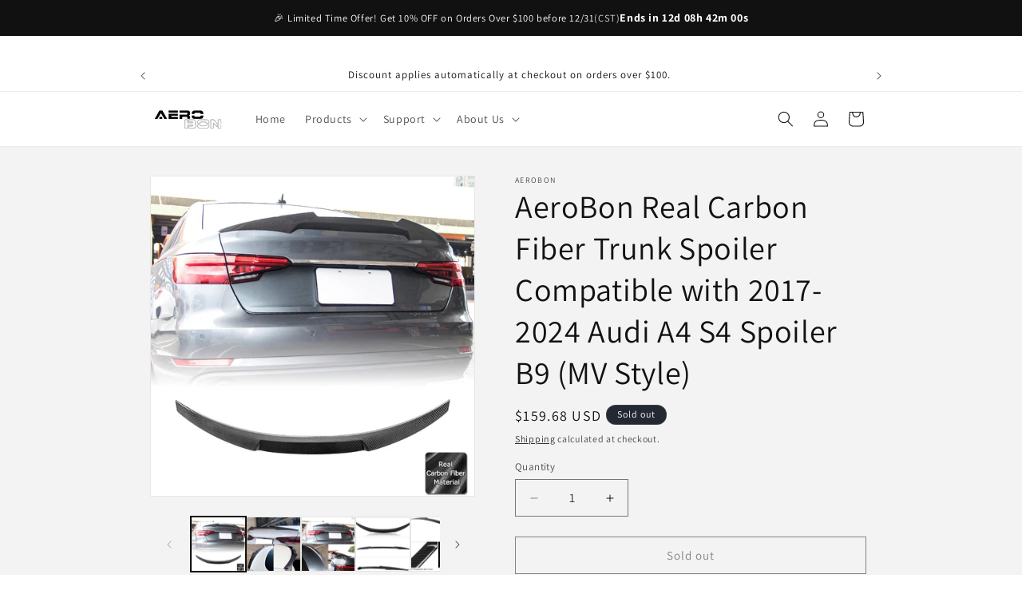

--- FILE ---
content_type: text/html; charset=utf-8
request_url: https://www.aerobon.biz/products/aerobon-real-carbon-fiber-trunk-spoiler-compatible-with-2016-21-audi-a4-s4-b9-sedan-mv-style
body_size: 29379
content:
<!doctype html>
<html class="js" lang="en">
  <head>
    <meta charset="utf-8">
    <meta http-equiv="X-UA-Compatible" content="IE=edge">
    <meta name="viewport" content="width=device-width,initial-scale=1">
    <meta name="theme-color" content="">
    <link rel="canonical" href="https://www.aerobon.biz/products/aerobon-real-carbon-fiber-trunk-spoiler-compatible-with-2016-21-audi-a4-s4-b9-sedan-mv-style"><link rel="icon" type="image/png" href="//www.aerobon.biz/cdn/shop/files/AB_Logo-M.png?crop=center&height=32&v=1627642142&width=32"><link rel="preconnect" href="https://fonts.shopifycdn.com" crossorigin><title>
      AeroBon Real Carbon Fiber Trunk Spoiler Compatible with 2017-2024 Audi
 &ndash;  AeroBon Performance, Inc.</title>

    
      <meta name="description" content="Feature   Fitment: Compatible with 2017-2024 Audi A4 S4 (B9) all models Package Includes: 1 x Real carbon fiber trunk spoiler, double-sided adhesive tape, and masking tape, for a secure and reliable installation on your Audi A4 S4. Material and Coating: Made of real carbon fiber (3K) with stylish design. It is coated i">
    

    

<meta property="og:site_name" content=" AeroBon Performance, Inc.">
<meta property="og:url" content="https://www.aerobon.biz/products/aerobon-real-carbon-fiber-trunk-spoiler-compatible-with-2016-21-audi-a4-s4-b9-sedan-mv-style">
<meta property="og:title" content="AeroBon Real Carbon Fiber Trunk Spoiler Compatible with 2017-2024 Audi">
<meta property="og:type" content="product">
<meta property="og:description" content="Feature   Fitment: Compatible with 2017-2024 Audi A4 S4 (B9) all models Package Includes: 1 x Real carbon fiber trunk spoiler, double-sided adhesive tape, and masking tape, for a secure and reliable installation on your Audi A4 S4. Material and Coating: Made of real carbon fiber (3K) with stylish design. It is coated i"><meta property="og:image" content="http://www.aerobon.biz/cdn/shop/files/714aKHFm62L._AC_SL1500.jpg?v=1752811758">
  <meta property="og:image:secure_url" content="https://www.aerobon.biz/cdn/shop/files/714aKHFm62L._AC_SL1500.jpg?v=1752811758">
  <meta property="og:image:width" content="1500">
  <meta property="og:image:height" content="1482"><meta property="og:price:amount" content="159.68">
  <meta property="og:price:currency" content="USD"><meta name="twitter:card" content="summary_large_image">
<meta name="twitter:title" content="AeroBon Real Carbon Fiber Trunk Spoiler Compatible with 2017-2024 Audi">
<meta name="twitter:description" content="Feature   Fitment: Compatible with 2017-2024 Audi A4 S4 (B9) all models Package Includes: 1 x Real carbon fiber trunk spoiler, double-sided adhesive tape, and masking tape, for a secure and reliable installation on your Audi A4 S4. Material and Coating: Made of real carbon fiber (3K) with stylish design. It is coated i">


    <script src="//www.aerobon.biz/cdn/shop/t/6/assets/constants.js?v=132983761750457495441765334069" defer="defer"></script>
    <script src="//www.aerobon.biz/cdn/shop/t/6/assets/pubsub.js?v=25310214064522200911765334070" defer="defer"></script>
    <script src="//www.aerobon.biz/cdn/shop/t/6/assets/global.js?v=7301445359237545521765334069" defer="defer"></script>
    <script src="//www.aerobon.biz/cdn/shop/t/6/assets/details-disclosure.js?v=13653116266235556501765334069" defer="defer"></script>
    <script src="//www.aerobon.biz/cdn/shop/t/6/assets/details-modal.js?v=25581673532751508451765334069" defer="defer"></script>
    <script src="//www.aerobon.biz/cdn/shop/t/6/assets/search-form.js?v=133129549252120666541765334070" defer="defer"></script><script>window.performance && window.performance.mark && window.performance.mark('shopify.content_for_header.start');</script><meta name="google-site-verification" content="LAJjdS-2m3rmIEhvXEBglWHwpFmZp8LTbQuO83LUuV0">
<meta id="shopify-digital-wallet" name="shopify-digital-wallet" content="/57749995672/digital_wallets/dialog">
<meta name="shopify-checkout-api-token" content="0a4ab897f2ea56b0470c2f511708b555">
<meta id="in-context-paypal-metadata" data-shop-id="57749995672" data-venmo-supported="true" data-environment="production" data-locale="en_US" data-paypal-v4="true" data-currency="USD">
<link rel="alternate" type="application/json+oembed" href="https://www.aerobon.biz/products/aerobon-real-carbon-fiber-trunk-spoiler-compatible-with-2016-21-audi-a4-s4-b9-sedan-mv-style.oembed">
<script async="async" src="/checkouts/internal/preloads.js?locale=en-US"></script>
<script id="shopify-features" type="application/json">{"accessToken":"0a4ab897f2ea56b0470c2f511708b555","betas":["rich-media-storefront-analytics"],"domain":"www.aerobon.biz","predictiveSearch":true,"shopId":57749995672,"locale":"en"}</script>
<script>var Shopify = Shopify || {};
Shopify.shop = "aerobon-aerodynamic.myshopify.com";
Shopify.locale = "en";
Shopify.currency = {"active":"USD","rate":"1.0"};
Shopify.country = "US";
Shopify.theme = {"name":"Dawn 2.0 version draft","id":152019271832,"schema_name":"Dawn","schema_version":"15.4.1","theme_store_id":887,"role":"main"};
Shopify.theme.handle = "null";
Shopify.theme.style = {"id":null,"handle":null};
Shopify.cdnHost = "www.aerobon.biz/cdn";
Shopify.routes = Shopify.routes || {};
Shopify.routes.root = "/";</script>
<script type="module">!function(o){(o.Shopify=o.Shopify||{}).modules=!0}(window);</script>
<script>!function(o){function n(){var o=[];function n(){o.push(Array.prototype.slice.apply(arguments))}return n.q=o,n}var t=o.Shopify=o.Shopify||{};t.loadFeatures=n(),t.autoloadFeatures=n()}(window);</script>
<script id="shop-js-analytics" type="application/json">{"pageType":"product"}</script>
<script defer="defer" async type="module" src="//www.aerobon.biz/cdn/shopifycloud/shop-js/modules/v2/client.init-shop-cart-sync_DtuiiIyl.en.esm.js"></script>
<script defer="defer" async type="module" src="//www.aerobon.biz/cdn/shopifycloud/shop-js/modules/v2/chunk.common_CUHEfi5Q.esm.js"></script>
<script type="module">
  await import("//www.aerobon.biz/cdn/shopifycloud/shop-js/modules/v2/client.init-shop-cart-sync_DtuiiIyl.en.esm.js");
await import("//www.aerobon.biz/cdn/shopifycloud/shop-js/modules/v2/chunk.common_CUHEfi5Q.esm.js");

  window.Shopify.SignInWithShop?.initShopCartSync?.({"fedCMEnabled":true,"windoidEnabled":true});

</script>
<script id="__st">var __st={"a":57749995672,"offset":28800,"reqid":"19704e94-d393-45f9-bb8a-36d363f478b8-1766179074","pageurl":"www.aerobon.biz\/products\/aerobon-real-carbon-fiber-trunk-spoiler-compatible-with-2016-21-audi-a4-s4-b9-sedan-mv-style","u":"8cf131d061a3","p":"product","rtyp":"product","rid":6974465638552};</script>
<script>window.ShopifyPaypalV4VisibilityTracking = true;</script>
<script id="captcha-bootstrap">!function(){'use strict';const t='contact',e='account',n='new_comment',o=[[t,t],['blogs',n],['comments',n],[t,'customer']],c=[[e,'customer_login'],[e,'guest_login'],[e,'recover_customer_password'],[e,'create_customer']],r=t=>t.map((([t,e])=>`form[action*='/${t}']:not([data-nocaptcha='true']) input[name='form_type'][value='${e}']`)).join(','),a=t=>()=>t?[...document.querySelectorAll(t)].map((t=>t.form)):[];function s(){const t=[...o],e=r(t);return a(e)}const i='password',u='form_key',d=['recaptcha-v3-token','g-recaptcha-response','h-captcha-response',i],f=()=>{try{return window.sessionStorage}catch{return}},m='__shopify_v',_=t=>t.elements[u];function p(t,e,n=!1){try{const o=window.sessionStorage,c=JSON.parse(o.getItem(e)),{data:r}=function(t){const{data:e,action:n}=t;return t[m]||n?{data:e,action:n}:{data:t,action:n}}(c);for(const[e,n]of Object.entries(r))t.elements[e]&&(t.elements[e].value=n);n&&o.removeItem(e)}catch(o){console.error('form repopulation failed',{error:o})}}const l='form_type',E='cptcha';function T(t){t.dataset[E]=!0}const w=window,h=w.document,L='Shopify',v='ce_forms',y='captcha';let A=!1;((t,e)=>{const n=(g='f06e6c50-85a8-45c8-87d0-21a2b65856fe',I='https://cdn.shopify.com/shopifycloud/storefront-forms-hcaptcha/ce_storefront_forms_captcha_hcaptcha.v1.5.2.iife.js',D={infoText:'Protected by hCaptcha',privacyText:'Privacy',termsText:'Terms'},(t,e,n)=>{const o=w[L][v],c=o.bindForm;if(c)return c(t,g,e,D).then(n);var r;o.q.push([[t,g,e,D],n]),r=I,A||(h.body.append(Object.assign(h.createElement('script'),{id:'captcha-provider',async:!0,src:r})),A=!0)});var g,I,D;w[L]=w[L]||{},w[L][v]=w[L][v]||{},w[L][v].q=[],w[L][y]=w[L][y]||{},w[L][y].protect=function(t,e){n(t,void 0,e),T(t)},Object.freeze(w[L][y]),function(t,e,n,w,h,L){const[v,y,A,g]=function(t,e,n){const i=e?o:[],u=t?c:[],d=[...i,...u],f=r(d),m=r(i),_=r(d.filter((([t,e])=>n.includes(e))));return[a(f),a(m),a(_),s()]}(w,h,L),I=t=>{const e=t.target;return e instanceof HTMLFormElement?e:e&&e.form},D=t=>v().includes(t);t.addEventListener('submit',(t=>{const e=I(t);if(!e)return;const n=D(e)&&!e.dataset.hcaptchaBound&&!e.dataset.recaptchaBound,o=_(e),c=g().includes(e)&&(!o||!o.value);(n||c)&&t.preventDefault(),c&&!n&&(function(t){try{if(!f())return;!function(t){const e=f();if(!e)return;const n=_(t);if(!n)return;const o=n.value;o&&e.removeItem(o)}(t);const e=Array.from(Array(32),(()=>Math.random().toString(36)[2])).join('');!function(t,e){_(t)||t.append(Object.assign(document.createElement('input'),{type:'hidden',name:u})),t.elements[u].value=e}(t,e),function(t,e){const n=f();if(!n)return;const o=[...t.querySelectorAll(`input[type='${i}']`)].map((({name:t})=>t)),c=[...d,...o],r={};for(const[a,s]of new FormData(t).entries())c.includes(a)||(r[a]=s);n.setItem(e,JSON.stringify({[m]:1,action:t.action,data:r}))}(t,e)}catch(e){console.error('failed to persist form',e)}}(e),e.submit())}));const S=(t,e)=>{t&&!t.dataset[E]&&(n(t,e.some((e=>e===t))),T(t))};for(const o of['focusin','change'])t.addEventListener(o,(t=>{const e=I(t);D(e)&&S(e,y())}));const B=e.get('form_key'),M=e.get(l),P=B&&M;t.addEventListener('DOMContentLoaded',(()=>{const t=y();if(P)for(const e of t)e.elements[l].value===M&&p(e,B);[...new Set([...A(),...v().filter((t=>'true'===t.dataset.shopifyCaptcha))])].forEach((e=>S(e,t)))}))}(h,new URLSearchParams(w.location.search),n,t,e,['guest_login'])})(!0,!0)}();</script>
<script integrity="sha256-4kQ18oKyAcykRKYeNunJcIwy7WH5gtpwJnB7kiuLZ1E=" data-source-attribution="shopify.loadfeatures" defer="defer" src="//www.aerobon.biz/cdn/shopifycloud/storefront/assets/storefront/load_feature-a0a9edcb.js" crossorigin="anonymous"></script>
<script data-source-attribution="shopify.dynamic_checkout.dynamic.init">var Shopify=Shopify||{};Shopify.PaymentButton=Shopify.PaymentButton||{isStorefrontPortableWallets:!0,init:function(){window.Shopify.PaymentButton.init=function(){};var t=document.createElement("script");t.src="https://www.aerobon.biz/cdn/shopifycloud/portable-wallets/latest/portable-wallets.en.js",t.type="module",document.head.appendChild(t)}};
</script>
<script data-source-attribution="shopify.dynamic_checkout.buyer_consent">
  function portableWalletsHideBuyerConsent(e){var t=document.getElementById("shopify-buyer-consent"),n=document.getElementById("shopify-subscription-policy-button");t&&n&&(t.classList.add("hidden"),t.setAttribute("aria-hidden","true"),n.removeEventListener("click",e))}function portableWalletsShowBuyerConsent(e){var t=document.getElementById("shopify-buyer-consent"),n=document.getElementById("shopify-subscription-policy-button");t&&n&&(t.classList.remove("hidden"),t.removeAttribute("aria-hidden"),n.addEventListener("click",e))}window.Shopify?.PaymentButton&&(window.Shopify.PaymentButton.hideBuyerConsent=portableWalletsHideBuyerConsent,window.Shopify.PaymentButton.showBuyerConsent=portableWalletsShowBuyerConsent);
</script>
<script>
  function portableWalletsCleanup(e){e&&e.src&&console.error("Failed to load portable wallets script "+e.src);var t=document.querySelectorAll("shopify-accelerated-checkout .shopify-payment-button__skeleton, shopify-accelerated-checkout-cart .wallet-cart-button__skeleton"),e=document.getElementById("shopify-buyer-consent");for(let e=0;e<t.length;e++)t[e].remove();e&&e.remove()}function portableWalletsNotLoadedAsModule(e){e instanceof ErrorEvent&&"string"==typeof e.message&&e.message.includes("import.meta")&&"string"==typeof e.filename&&e.filename.includes("portable-wallets")&&(window.removeEventListener("error",portableWalletsNotLoadedAsModule),window.Shopify.PaymentButton.failedToLoad=e,"loading"===document.readyState?document.addEventListener("DOMContentLoaded",window.Shopify.PaymentButton.init):window.Shopify.PaymentButton.init())}window.addEventListener("error",portableWalletsNotLoadedAsModule);
</script>

<script type="module" src="https://www.aerobon.biz/cdn/shopifycloud/portable-wallets/latest/portable-wallets.en.js" onError="portableWalletsCleanup(this)" crossorigin="anonymous"></script>
<script nomodule>
  document.addEventListener("DOMContentLoaded", portableWalletsCleanup);
</script>

<link id="shopify-accelerated-checkout-styles" rel="stylesheet" media="screen" href="https://www.aerobon.biz/cdn/shopifycloud/portable-wallets/latest/accelerated-checkout-backwards-compat.css" crossorigin="anonymous">
<style id="shopify-accelerated-checkout-cart">
        #shopify-buyer-consent {
  margin-top: 1em;
  display: inline-block;
  width: 100%;
}

#shopify-buyer-consent.hidden {
  display: none;
}

#shopify-subscription-policy-button {
  background: none;
  border: none;
  padding: 0;
  text-decoration: underline;
  font-size: inherit;
  cursor: pointer;
}

#shopify-subscription-policy-button::before {
  box-shadow: none;
}

      </style>
<script id="sections-script" data-sections="header" defer="defer" src="//www.aerobon.biz/cdn/shop/t/6/compiled_assets/scripts.js?3370"></script>
<script>window.performance && window.performance.mark && window.performance.mark('shopify.content_for_header.end');</script>


    <style data-shopify>
      @font-face {
  font-family: Assistant;
  font-weight: 400;
  font-style: normal;
  font-display: swap;
  src: url("//www.aerobon.biz/cdn/fonts/assistant/assistant_n4.9120912a469cad1cc292572851508ca49d12e768.woff2") format("woff2"),
       url("//www.aerobon.biz/cdn/fonts/assistant/assistant_n4.6e9875ce64e0fefcd3f4446b7ec9036b3ddd2985.woff") format("woff");
}

      @font-face {
  font-family: Assistant;
  font-weight: 700;
  font-style: normal;
  font-display: swap;
  src: url("//www.aerobon.biz/cdn/fonts/assistant/assistant_n7.bf44452348ec8b8efa3aa3068825305886b1c83c.woff2") format("woff2"),
       url("//www.aerobon.biz/cdn/fonts/assistant/assistant_n7.0c887fee83f6b3bda822f1150b912c72da0f7b64.woff") format("woff");
}

      
      
      @font-face {
  font-family: Assistant;
  font-weight: 400;
  font-style: normal;
  font-display: swap;
  src: url("//www.aerobon.biz/cdn/fonts/assistant/assistant_n4.9120912a469cad1cc292572851508ca49d12e768.woff2") format("woff2"),
       url("//www.aerobon.biz/cdn/fonts/assistant/assistant_n4.6e9875ce64e0fefcd3f4446b7ec9036b3ddd2985.woff") format("woff");
}


      
        :root,
        .color-scheme-1 {
          --color-background: 255,255,255;
        
          --gradient-background: #ffffff;
        

        

        --color-foreground: 18,18,18;
        --color-background-contrast: 191,191,191;
        --color-shadow: 18,18,18;
        --color-button: 18,18,18;
        --color-button-text: 255,255,255;
        --color-secondary-button: 255,255,255;
        --color-secondary-button-text: 18,18,18;
        --color-link: 18,18,18;
        --color-badge-foreground: 18,18,18;
        --color-badge-background: 255,255,255;
        --color-badge-border: 18,18,18;
        --payment-terms-background-color: rgb(255 255 255);
      }
      
        
        .color-scheme-2 {
          --color-background: 243,243,243;
        
          --gradient-background: #f3f3f3;
        

        

        --color-foreground: 18,18,18;
        --color-background-contrast: 179,179,179;
        --color-shadow: 18,18,18;
        --color-button: 18,18,18;
        --color-button-text: 243,243,243;
        --color-secondary-button: 243,243,243;
        --color-secondary-button-text: 18,18,18;
        --color-link: 18,18,18;
        --color-badge-foreground: 18,18,18;
        --color-badge-background: 243,243,243;
        --color-badge-border: 18,18,18;
        --payment-terms-background-color: rgb(243 243 243);
      }
      
        
        .color-scheme-3 {
          --color-background: 36,40,51;
        
          --gradient-background: #242833;
        

        

        --color-foreground: 255,255,255;
        --color-background-contrast: 47,52,66;
        --color-shadow: 18,18,18;
        --color-button: 255,255,255;
        --color-button-text: 0,0,0;
        --color-secondary-button: 36,40,51;
        --color-secondary-button-text: 255,255,255;
        --color-link: 255,255,255;
        --color-badge-foreground: 255,255,255;
        --color-badge-background: 36,40,51;
        --color-badge-border: 255,255,255;
        --payment-terms-background-color: rgb(36 40 51);
      }
      
        
        .color-scheme-4 {
          --color-background: 18,18,18;
        
          --gradient-background: #121212;
        

        

        --color-foreground: 255,255,255;
        --color-background-contrast: 146,146,146;
        --color-shadow: 18,18,18;
        --color-button: 255,255,255;
        --color-button-text: 18,18,18;
        --color-secondary-button: 18,18,18;
        --color-secondary-button-text: 255,255,255;
        --color-link: 255,255,255;
        --color-badge-foreground: 255,255,255;
        --color-badge-background: 18,18,18;
        --color-badge-border: 255,255,255;
        --payment-terms-background-color: rgb(18 18 18);
      }
      
        
        .color-scheme-5 {
          --color-background: 51,79,180;
        
          --gradient-background: #334fb4;
        

        

        --color-foreground: 255,255,255;
        --color-background-contrast: 23,35,81;
        --color-shadow: 18,18,18;
        --color-button: 255,255,255;
        --color-button-text: 51,79,180;
        --color-secondary-button: 51,79,180;
        --color-secondary-button-text: 255,255,255;
        --color-link: 255,255,255;
        --color-badge-foreground: 255,255,255;
        --color-badge-background: 51,79,180;
        --color-badge-border: 255,255,255;
        --payment-terms-background-color: rgb(51 79 180);
      }
      
        
        .color-scheme-4f44c036-f707-43d7-98df-dfaa2f4c4b95 {
          --color-background: 255,255,255;
        
          --gradient-background: #ffffff;
        

        

        --color-foreground: 255,255,255;
        --color-background-contrast: 191,191,191;
        --color-shadow: 18,18,18;
        --color-button: 18,18,18;
        --color-button-text: 255,255,255;
        --color-secondary-button: 255,255,255;
        --color-secondary-button-text: 18,18,18;
        --color-link: 18,18,18;
        --color-badge-foreground: 255,255,255;
        --color-badge-background: 255,255,255;
        --color-badge-border: 255,255,255;
        --payment-terms-background-color: rgb(255 255 255);
      }
      

      body, .color-scheme-1, .color-scheme-2, .color-scheme-3, .color-scheme-4, .color-scheme-5, .color-scheme-4f44c036-f707-43d7-98df-dfaa2f4c4b95 {
        color: rgba(var(--color-foreground), 0.75);
        background-color: rgb(var(--color-background));
      }

      :root {
        --font-body-family: Assistant, sans-serif;
        --font-body-style: normal;
        --font-body-weight: 400;
        --font-body-weight-bold: 700;

        --font-heading-family: Assistant, sans-serif;
        --font-heading-style: normal;
        --font-heading-weight: 400;

        --font-body-scale: 1.0;
        --font-heading-scale: 1.0;

        --media-padding: px;
        --media-border-opacity: 0.05;
        --media-border-width: 1px;
        --media-radius: 0px;
        --media-shadow-opacity: 0.0;
        --media-shadow-horizontal-offset: 0px;
        --media-shadow-vertical-offset: 4px;
        --media-shadow-blur-radius: 5px;
        --media-shadow-visible: 0;

        --page-width: 100rem;
        --page-width-margin: 0rem;

        --product-card-image-padding: 0.0rem;
        --product-card-corner-radius: 0.0rem;
        --product-card-text-alignment: left;
        --product-card-border-width: 0.0rem;
        --product-card-border-opacity: 0.1;
        --product-card-shadow-opacity: 0.0;
        --product-card-shadow-visible: 0;
        --product-card-shadow-horizontal-offset: 0.0rem;
        --product-card-shadow-vertical-offset: 0.4rem;
        --product-card-shadow-blur-radius: 0.5rem;

        --collection-card-image-padding: 0.0rem;
        --collection-card-corner-radius: 0.0rem;
        --collection-card-text-alignment: left;
        --collection-card-border-width: 0.0rem;
        --collection-card-border-opacity: 0.1;
        --collection-card-shadow-opacity: 0.0;
        --collection-card-shadow-visible: 0;
        --collection-card-shadow-horizontal-offset: 0.0rem;
        --collection-card-shadow-vertical-offset: 0.4rem;
        --collection-card-shadow-blur-radius: 0.5rem;

        --blog-card-image-padding: 0.0rem;
        --blog-card-corner-radius: 0.0rem;
        --blog-card-text-alignment: left;
        --blog-card-border-width: 0.0rem;
        --blog-card-border-opacity: 0.1;
        --blog-card-shadow-opacity: 0.0;
        --blog-card-shadow-visible: 0;
        --blog-card-shadow-horizontal-offset: 0.0rem;
        --blog-card-shadow-vertical-offset: 0.4rem;
        --blog-card-shadow-blur-radius: 0.5rem;

        --badge-corner-radius: 4.0rem;

        --popup-border-width: 1px;
        --popup-border-opacity: 0.1;
        --popup-corner-radius: 0px;
        --popup-shadow-opacity: 0.05;
        --popup-shadow-horizontal-offset: 0px;
        --popup-shadow-vertical-offset: 4px;
        --popup-shadow-blur-radius: 5px;

        --drawer-border-width: 1px;
        --drawer-border-opacity: 0.1;
        --drawer-shadow-opacity: 0.0;
        --drawer-shadow-horizontal-offset: 0px;
        --drawer-shadow-vertical-offset: 4px;
        --drawer-shadow-blur-radius: 5px;

        --spacing-sections-desktop: 0px;
        --spacing-sections-mobile: 0px;

        --grid-desktop-vertical-spacing: 8px;
        --grid-desktop-horizontal-spacing: 4px;
        --grid-mobile-vertical-spacing: 4px;
        --grid-mobile-horizontal-spacing: 2px;

        --text-boxes-border-opacity: 0.1;
        --text-boxes-border-width: 0px;
        --text-boxes-radius: 0px;
        --text-boxes-shadow-opacity: 0.0;
        --text-boxes-shadow-visible: 0;
        --text-boxes-shadow-horizontal-offset: 0px;
        --text-boxes-shadow-vertical-offset: 4px;
        --text-boxes-shadow-blur-radius: 5px;

        --buttons-radius: 0px;
        --buttons-radius-outset: 0px;
        --buttons-border-width: 1px;
        --buttons-border-opacity: 1.0;
        --buttons-shadow-opacity: 0.0;
        --buttons-shadow-visible: 0;
        --buttons-shadow-horizontal-offset: 0px;
        --buttons-shadow-vertical-offset: 4px;
        --buttons-shadow-blur-radius: 5px;
        --buttons-border-offset: 0px;

        --inputs-radius: 0px;
        --inputs-border-width: 1px;
        --inputs-border-opacity: 0.55;
        --inputs-shadow-opacity: 0.0;
        --inputs-shadow-horizontal-offset: 0px;
        --inputs-margin-offset: 0px;
        --inputs-shadow-vertical-offset: 4px;
        --inputs-shadow-blur-radius: 5px;
        --inputs-radius-outset: 0px;

        --variant-pills-radius: 40px;
        --variant-pills-border-width: 1px;
        --variant-pills-border-opacity: 0.55;
        --variant-pills-shadow-opacity: 0.0;
        --variant-pills-shadow-horizontal-offset: 0px;
        --variant-pills-shadow-vertical-offset: 4px;
        --variant-pills-shadow-blur-radius: 5px;
      }

      *,
      *::before,
      *::after {
        box-sizing: inherit;
      }

      html {
        box-sizing: border-box;
        font-size: calc(var(--font-body-scale) * 62.5%);
        height: 100%;
      }

      body {
        display: grid;
        grid-template-rows: auto auto 1fr auto;
        grid-template-columns: 100%;
        min-height: 100%;
        margin: 0;
        font-size: 1.5rem;
        letter-spacing: 0.06rem;
        line-height: calc(1 + 0.8 / var(--font-body-scale));
        font-family: var(--font-body-family);
        font-style: var(--font-body-style);
        font-weight: var(--font-body-weight);
      }

      @media screen and (min-width: 750px) {
        body {
          font-size: 1.6rem;
        }
      }
    </style>

    <link href="//www.aerobon.biz/cdn/shop/t/6/assets/base.css?v=94886277290417156821765420196" rel="stylesheet" type="text/css" media="all" />
    <link rel="stylesheet" href="//www.aerobon.biz/cdn/shop/t/6/assets/component-cart-items.css?v=13033300910818915211765334069" media="print" onload="this.media='all'">
      <link rel="preload" as="font" href="//www.aerobon.biz/cdn/fonts/assistant/assistant_n4.9120912a469cad1cc292572851508ca49d12e768.woff2" type="font/woff2" crossorigin>
      

      <link rel="preload" as="font" href="//www.aerobon.biz/cdn/fonts/assistant/assistant_n4.9120912a469cad1cc292572851508ca49d12e768.woff2" type="font/woff2" crossorigin>
      
<link
        rel="stylesheet"
        href="//www.aerobon.biz/cdn/shop/t/6/assets/component-predictive-search.css?v=118923337488134913561765334069"
        media="print"
        onload="this.media='all'"
      ><script>
      if (Shopify.designMode) {
        document.documentElement.classList.add('shopify-design-mode');
      }
    </script>
  <link href="https://monorail-edge.shopifysvc.com" rel="dns-prefetch">
<script>(function(){if ("sendBeacon" in navigator && "performance" in window) {try {var session_token_from_headers = performance.getEntriesByType('navigation')[0].serverTiming.find(x => x.name == '_s').description;} catch {var session_token_from_headers = undefined;}var session_cookie_matches = document.cookie.match(/_shopify_s=([^;]*)/);var session_token_from_cookie = session_cookie_matches && session_cookie_matches.length === 2 ? session_cookie_matches[1] : "";var session_token = session_token_from_headers || session_token_from_cookie || "";function handle_abandonment_event(e) {var entries = performance.getEntries().filter(function(entry) {return /monorail-edge.shopifysvc.com/.test(entry.name);});if (!window.abandonment_tracked && entries.length === 0) {window.abandonment_tracked = true;var currentMs = Date.now();var navigation_start = performance.timing.navigationStart;var payload = {shop_id: 57749995672,url: window.location.href,navigation_start,duration: currentMs - navigation_start,session_token,page_type: "product"};window.navigator.sendBeacon("https://monorail-edge.shopifysvc.com/v1/produce", JSON.stringify({schema_id: "online_store_buyer_site_abandonment/1.1",payload: payload,metadata: {event_created_at_ms: currentMs,event_sent_at_ms: currentMs}}));}}window.addEventListener('pagehide', handle_abandonment_event);}}());</script>
<script id="web-pixels-manager-setup">(function e(e,d,r,n,o){if(void 0===o&&(o={}),!Boolean(null===(a=null===(i=window.Shopify)||void 0===i?void 0:i.analytics)||void 0===a?void 0:a.replayQueue)){var i,a;window.Shopify=window.Shopify||{};var t=window.Shopify;t.analytics=t.analytics||{};var s=t.analytics;s.replayQueue=[],s.publish=function(e,d,r){return s.replayQueue.push([e,d,r]),!0};try{self.performance.mark("wpm:start")}catch(e){}var l=function(){var e={modern:/Edge?\/(1{2}[4-9]|1[2-9]\d|[2-9]\d{2}|\d{4,})\.\d+(\.\d+|)|Firefox\/(1{2}[4-9]|1[2-9]\d|[2-9]\d{2}|\d{4,})\.\d+(\.\d+|)|Chrom(ium|e)\/(9{2}|\d{3,})\.\d+(\.\d+|)|(Maci|X1{2}).+ Version\/(15\.\d+|(1[6-9]|[2-9]\d|\d{3,})\.\d+)([,.]\d+|)( \(\w+\)|)( Mobile\/\w+|) Safari\/|Chrome.+OPR\/(9{2}|\d{3,})\.\d+\.\d+|(CPU[ +]OS|iPhone[ +]OS|CPU[ +]iPhone|CPU IPhone OS|CPU iPad OS)[ +]+(15[._]\d+|(1[6-9]|[2-9]\d|\d{3,})[._]\d+)([._]\d+|)|Android:?[ /-](13[3-9]|1[4-9]\d|[2-9]\d{2}|\d{4,})(\.\d+|)(\.\d+|)|Android.+Firefox\/(13[5-9]|1[4-9]\d|[2-9]\d{2}|\d{4,})\.\d+(\.\d+|)|Android.+Chrom(ium|e)\/(13[3-9]|1[4-9]\d|[2-9]\d{2}|\d{4,})\.\d+(\.\d+|)|SamsungBrowser\/([2-9]\d|\d{3,})\.\d+/,legacy:/Edge?\/(1[6-9]|[2-9]\d|\d{3,})\.\d+(\.\d+|)|Firefox\/(5[4-9]|[6-9]\d|\d{3,})\.\d+(\.\d+|)|Chrom(ium|e)\/(5[1-9]|[6-9]\d|\d{3,})\.\d+(\.\d+|)([\d.]+$|.*Safari\/(?![\d.]+ Edge\/[\d.]+$))|(Maci|X1{2}).+ Version\/(10\.\d+|(1[1-9]|[2-9]\d|\d{3,})\.\d+)([,.]\d+|)( \(\w+\)|)( Mobile\/\w+|) Safari\/|Chrome.+OPR\/(3[89]|[4-9]\d|\d{3,})\.\d+\.\d+|(CPU[ +]OS|iPhone[ +]OS|CPU[ +]iPhone|CPU IPhone OS|CPU iPad OS)[ +]+(10[._]\d+|(1[1-9]|[2-9]\d|\d{3,})[._]\d+)([._]\d+|)|Android:?[ /-](13[3-9]|1[4-9]\d|[2-9]\d{2}|\d{4,})(\.\d+|)(\.\d+|)|Mobile Safari.+OPR\/([89]\d|\d{3,})\.\d+\.\d+|Android.+Firefox\/(13[5-9]|1[4-9]\d|[2-9]\d{2}|\d{4,})\.\d+(\.\d+|)|Android.+Chrom(ium|e)\/(13[3-9]|1[4-9]\d|[2-9]\d{2}|\d{4,})\.\d+(\.\d+|)|Android.+(UC? ?Browser|UCWEB|U3)[ /]?(15\.([5-9]|\d{2,})|(1[6-9]|[2-9]\d|\d{3,})\.\d+)\.\d+|SamsungBrowser\/(5\.\d+|([6-9]|\d{2,})\.\d+)|Android.+MQ{2}Browser\/(14(\.(9|\d{2,})|)|(1[5-9]|[2-9]\d|\d{3,})(\.\d+|))(\.\d+|)|K[Aa][Ii]OS\/(3\.\d+|([4-9]|\d{2,})\.\d+)(\.\d+|)/},d=e.modern,r=e.legacy,n=navigator.userAgent;return n.match(d)?"modern":n.match(r)?"legacy":"unknown"}(),u="modern"===l?"modern":"legacy",c=(null!=n?n:{modern:"",legacy:""})[u],f=function(e){return[e.baseUrl,"/wpm","/b",e.hashVersion,"modern"===e.buildTarget?"m":"l",".js"].join("")}({baseUrl:d,hashVersion:r,buildTarget:u}),m=function(e){var d=e.version,r=e.bundleTarget,n=e.surface,o=e.pageUrl,i=e.monorailEndpoint;return{emit:function(e){var a=e.status,t=e.errorMsg,s=(new Date).getTime(),l=JSON.stringify({metadata:{event_sent_at_ms:s},events:[{schema_id:"web_pixels_manager_load/3.1",payload:{version:d,bundle_target:r,page_url:o,status:a,surface:n,error_msg:t},metadata:{event_created_at_ms:s}}]});if(!i)return console&&console.warn&&console.warn("[Web Pixels Manager] No Monorail endpoint provided, skipping logging."),!1;try{return self.navigator.sendBeacon.bind(self.navigator)(i,l)}catch(e){}var u=new XMLHttpRequest;try{return u.open("POST",i,!0),u.setRequestHeader("Content-Type","text/plain"),u.send(l),!0}catch(e){return console&&console.warn&&console.warn("[Web Pixels Manager] Got an unhandled error while logging to Monorail."),!1}}}}({version:r,bundleTarget:l,surface:e.surface,pageUrl:self.location.href,monorailEndpoint:e.monorailEndpoint});try{o.browserTarget=l,function(e){var d=e.src,r=e.async,n=void 0===r||r,o=e.onload,i=e.onerror,a=e.sri,t=e.scriptDataAttributes,s=void 0===t?{}:t,l=document.createElement("script"),u=document.querySelector("head"),c=document.querySelector("body");if(l.async=n,l.src=d,a&&(l.integrity=a,l.crossOrigin="anonymous"),s)for(var f in s)if(Object.prototype.hasOwnProperty.call(s,f))try{l.dataset[f]=s[f]}catch(e){}if(o&&l.addEventListener("load",o),i&&l.addEventListener("error",i),u)u.appendChild(l);else{if(!c)throw new Error("Did not find a head or body element to append the script");c.appendChild(l)}}({src:f,async:!0,onload:function(){if(!function(){var e,d;return Boolean(null===(d=null===(e=window.Shopify)||void 0===e?void 0:e.analytics)||void 0===d?void 0:d.initialized)}()){var d=window.webPixelsManager.init(e)||void 0;if(d){var r=window.Shopify.analytics;r.replayQueue.forEach((function(e){var r=e[0],n=e[1],o=e[2];d.publishCustomEvent(r,n,o)})),r.replayQueue=[],r.publish=d.publishCustomEvent,r.visitor=d.visitor,r.initialized=!0}}},onerror:function(){return m.emit({status:"failed",errorMsg:"".concat(f," has failed to load")})},sri:function(e){var d=/^sha384-[A-Za-z0-9+/=]+$/;return"string"==typeof e&&d.test(e)}(c)?c:"",scriptDataAttributes:o}),m.emit({status:"loading"})}catch(e){m.emit({status:"failed",errorMsg:(null==e?void 0:e.message)||"Unknown error"})}}})({shopId: 57749995672,storefrontBaseUrl: "https://www.aerobon.biz",extensionsBaseUrl: "https://extensions.shopifycdn.com/cdn/shopifycloud/web-pixels-manager",monorailEndpoint: "https://monorail-edge.shopifysvc.com/unstable/produce_batch",surface: "storefront-renderer",enabledBetaFlags: ["2dca8a86"],webPixelsConfigList: [{"id":"1825636504","configuration":"{\"config\":\"{\\\"google_tag_ids\\\":[\\\"G-9VZS6724M7\\\",\\\"GT-552Q4TD3\\\"],\\\"target_country\\\":\\\"ZZ\\\",\\\"gtag_events\\\":[{\\\"type\\\":\\\"search\\\",\\\"action_label\\\":\\\"G-9VZS6724M7\\\"},{\\\"type\\\":\\\"begin_checkout\\\",\\\"action_label\\\":\\\"G-9VZS6724M7\\\"},{\\\"type\\\":\\\"view_item\\\",\\\"action_label\\\":[\\\"G-9VZS6724M7\\\",\\\"MC-HY1G3N08V4\\\"]},{\\\"type\\\":\\\"purchase\\\",\\\"action_label\\\":[\\\"G-9VZS6724M7\\\",\\\"MC-HY1G3N08V4\\\"]},{\\\"type\\\":\\\"page_view\\\",\\\"action_label\\\":[\\\"G-9VZS6724M7\\\",\\\"MC-HY1G3N08V4\\\"]},{\\\"type\\\":\\\"add_payment_info\\\",\\\"action_label\\\":\\\"G-9VZS6724M7\\\"},{\\\"type\\\":\\\"add_to_cart\\\",\\\"action_label\\\":\\\"G-9VZS6724M7\\\"}],\\\"enable_monitoring_mode\\\":false}\"}","eventPayloadVersion":"v1","runtimeContext":"OPEN","scriptVersion":"b2a88bafab3e21179ed38636efcd8a93","type":"APP","apiClientId":1780363,"privacyPurposes":[],"dataSharingAdjustments":{"protectedCustomerApprovalScopes":["read_customer_address","read_customer_email","read_customer_name","read_customer_personal_data","read_customer_phone"]}},{"id":"shopify-app-pixel","configuration":"{}","eventPayloadVersion":"v1","runtimeContext":"STRICT","scriptVersion":"0450","apiClientId":"shopify-pixel","type":"APP","privacyPurposes":["ANALYTICS","MARKETING"]},{"id":"shopify-custom-pixel","eventPayloadVersion":"v1","runtimeContext":"LAX","scriptVersion":"0450","apiClientId":"shopify-pixel","type":"CUSTOM","privacyPurposes":["ANALYTICS","MARKETING"]}],isMerchantRequest: false,initData: {"shop":{"name":" AeroBon Performance, Inc.","paymentSettings":{"currencyCode":"USD"},"myshopifyDomain":"aerobon-aerodynamic.myshopify.com","countryCode":"US","storefrontUrl":"https:\/\/www.aerobon.biz"},"customer":null,"cart":null,"checkout":null,"productVariants":[{"price":{"amount":159.68,"currencyCode":"USD"},"product":{"title":"AeroBon Real Carbon Fiber Trunk Spoiler Compatible with 2017-2024 Audi A4 S4 Spoiler B9 (MV Style)","vendor":"AeroBon","id":"6974465638552","untranslatedTitle":"AeroBon Real Carbon Fiber Trunk Spoiler Compatible with 2017-2024 Audi A4 S4 Spoiler B9 (MV Style)","url":"\/products\/aerobon-real-carbon-fiber-trunk-spoiler-compatible-with-2016-21-audi-a4-s4-b9-sedan-mv-style","type":""},"id":"40796518613144","image":{"src":"\/\/www.aerobon.biz\/cdn\/shop\/files\/714aKHFm62L._AC_SL1500.jpg?v=1752811758"},"sku":"AB-AD-LD241","title":"Default Title","untranslatedTitle":"Default Title"}],"purchasingCompany":null},},"https://www.aerobon.biz/cdn","1e0b1122w61c904dfpc855754am2b403ea2",{"modern":"","legacy":""},{"shopId":"57749995672","storefrontBaseUrl":"https:\/\/www.aerobon.biz","extensionBaseUrl":"https:\/\/extensions.shopifycdn.com\/cdn\/shopifycloud\/web-pixels-manager","surface":"storefront-renderer","enabledBetaFlags":"[\"2dca8a86\"]","isMerchantRequest":"false","hashVersion":"1e0b1122w61c904dfpc855754am2b403ea2","publish":"custom","events":"[[\"page_viewed\",{}],[\"product_viewed\",{\"productVariant\":{\"price\":{\"amount\":159.68,\"currencyCode\":\"USD\"},\"product\":{\"title\":\"AeroBon Real Carbon Fiber Trunk Spoiler Compatible with 2017-2024 Audi A4 S4 Spoiler B9 (MV Style)\",\"vendor\":\"AeroBon\",\"id\":\"6974465638552\",\"untranslatedTitle\":\"AeroBon Real Carbon Fiber Trunk Spoiler Compatible with 2017-2024 Audi A4 S4 Spoiler B9 (MV Style)\",\"url\":\"\/products\/aerobon-real-carbon-fiber-trunk-spoiler-compatible-with-2016-21-audi-a4-s4-b9-sedan-mv-style\",\"type\":\"\"},\"id\":\"40796518613144\",\"image\":{\"src\":\"\/\/www.aerobon.biz\/cdn\/shop\/files\/714aKHFm62L._AC_SL1500.jpg?v=1752811758\"},\"sku\":\"AB-AD-LD241\",\"title\":\"Default Title\",\"untranslatedTitle\":\"Default Title\"}}]]"});</script><script>
  window.ShopifyAnalytics = window.ShopifyAnalytics || {};
  window.ShopifyAnalytics.meta = window.ShopifyAnalytics.meta || {};
  window.ShopifyAnalytics.meta.currency = 'USD';
  var meta = {"product":{"id":6974465638552,"gid":"gid:\/\/shopify\/Product\/6974465638552","vendor":"AeroBon","type":"","variants":[{"id":40796518613144,"price":15968,"name":"AeroBon Real Carbon Fiber Trunk Spoiler Compatible with 2017-2024 Audi A4 S4 Spoiler B9 (MV Style)","public_title":null,"sku":"AB-AD-LD241"}],"remote":false},"page":{"pageType":"product","resourceType":"product","resourceId":6974465638552}};
  for (var attr in meta) {
    window.ShopifyAnalytics.meta[attr] = meta[attr];
  }
</script>
<script class="analytics">
  (function () {
    var customDocumentWrite = function(content) {
      var jquery = null;

      if (window.jQuery) {
        jquery = window.jQuery;
      } else if (window.Checkout && window.Checkout.$) {
        jquery = window.Checkout.$;
      }

      if (jquery) {
        jquery('body').append(content);
      }
    };

    var hasLoggedConversion = function(token) {
      if (token) {
        return document.cookie.indexOf('loggedConversion=' + token) !== -1;
      }
      return false;
    }

    var setCookieIfConversion = function(token) {
      if (token) {
        var twoMonthsFromNow = new Date(Date.now());
        twoMonthsFromNow.setMonth(twoMonthsFromNow.getMonth() + 2);

        document.cookie = 'loggedConversion=' + token + '; expires=' + twoMonthsFromNow;
      }
    }

    var trekkie = window.ShopifyAnalytics.lib = window.trekkie = window.trekkie || [];
    if (trekkie.integrations) {
      return;
    }
    trekkie.methods = [
      'identify',
      'page',
      'ready',
      'track',
      'trackForm',
      'trackLink'
    ];
    trekkie.factory = function(method) {
      return function() {
        var args = Array.prototype.slice.call(arguments);
        args.unshift(method);
        trekkie.push(args);
        return trekkie;
      };
    };
    for (var i = 0; i < trekkie.methods.length; i++) {
      var key = trekkie.methods[i];
      trekkie[key] = trekkie.factory(key);
    }
    trekkie.load = function(config) {
      trekkie.config = config || {};
      trekkie.config.initialDocumentCookie = document.cookie;
      var first = document.getElementsByTagName('script')[0];
      var script = document.createElement('script');
      script.type = 'text/javascript';
      script.onerror = function(e) {
        var scriptFallback = document.createElement('script');
        scriptFallback.type = 'text/javascript';
        scriptFallback.onerror = function(error) {
                var Monorail = {
      produce: function produce(monorailDomain, schemaId, payload) {
        var currentMs = new Date().getTime();
        var event = {
          schema_id: schemaId,
          payload: payload,
          metadata: {
            event_created_at_ms: currentMs,
            event_sent_at_ms: currentMs
          }
        };
        return Monorail.sendRequest("https://" + monorailDomain + "/v1/produce", JSON.stringify(event));
      },
      sendRequest: function sendRequest(endpointUrl, payload) {
        // Try the sendBeacon API
        if (window && window.navigator && typeof window.navigator.sendBeacon === 'function' && typeof window.Blob === 'function' && !Monorail.isIos12()) {
          var blobData = new window.Blob([payload], {
            type: 'text/plain'
          });

          if (window.navigator.sendBeacon(endpointUrl, blobData)) {
            return true;
          } // sendBeacon was not successful

        } // XHR beacon

        var xhr = new XMLHttpRequest();

        try {
          xhr.open('POST', endpointUrl);
          xhr.setRequestHeader('Content-Type', 'text/plain');
          xhr.send(payload);
        } catch (e) {
          console.log(e);
        }

        return false;
      },
      isIos12: function isIos12() {
        return window.navigator.userAgent.lastIndexOf('iPhone; CPU iPhone OS 12_') !== -1 || window.navigator.userAgent.lastIndexOf('iPad; CPU OS 12_') !== -1;
      }
    };
    Monorail.produce('monorail-edge.shopifysvc.com',
      'trekkie_storefront_load_errors/1.1',
      {shop_id: 57749995672,
      theme_id: 152019271832,
      app_name: "storefront",
      context_url: window.location.href,
      source_url: "//www.aerobon.biz/cdn/s/trekkie.storefront.4b0d51228c8d1703f19d66468963c9de55bf59b0.min.js"});

        };
        scriptFallback.async = true;
        scriptFallback.src = '//www.aerobon.biz/cdn/s/trekkie.storefront.4b0d51228c8d1703f19d66468963c9de55bf59b0.min.js';
        first.parentNode.insertBefore(scriptFallback, first);
      };
      script.async = true;
      script.src = '//www.aerobon.biz/cdn/s/trekkie.storefront.4b0d51228c8d1703f19d66468963c9de55bf59b0.min.js';
      first.parentNode.insertBefore(script, first);
    };
    trekkie.load(
      {"Trekkie":{"appName":"storefront","development":false,"defaultAttributes":{"shopId":57749995672,"isMerchantRequest":null,"themeId":152019271832,"themeCityHash":"9421769828885663668","contentLanguage":"en","currency":"USD","eventMetadataId":"cf915dc9-65b0-411d-962a-7ec6e1f00b3c"},"isServerSideCookieWritingEnabled":true,"monorailRegion":"shop_domain","enabledBetaFlags":["65f19447"]},"Session Attribution":{},"S2S":{"facebookCapiEnabled":false,"source":"trekkie-storefront-renderer","apiClientId":580111}}
    );

    var loaded = false;
    trekkie.ready(function() {
      if (loaded) return;
      loaded = true;

      window.ShopifyAnalytics.lib = window.trekkie;

      var originalDocumentWrite = document.write;
      document.write = customDocumentWrite;
      try { window.ShopifyAnalytics.merchantGoogleAnalytics.call(this); } catch(error) {};
      document.write = originalDocumentWrite;

      window.ShopifyAnalytics.lib.page(null,{"pageType":"product","resourceType":"product","resourceId":6974465638552,"shopifyEmitted":true});

      var match = window.location.pathname.match(/checkouts\/(.+)\/(thank_you|post_purchase)/)
      var token = match? match[1]: undefined;
      if (!hasLoggedConversion(token)) {
        setCookieIfConversion(token);
        window.ShopifyAnalytics.lib.track("Viewed Product",{"currency":"USD","variantId":40796518613144,"productId":6974465638552,"productGid":"gid:\/\/shopify\/Product\/6974465638552","name":"AeroBon Real Carbon Fiber Trunk Spoiler Compatible with 2017-2024 Audi A4 S4 Spoiler B9 (MV Style)","price":"159.68","sku":"AB-AD-LD241","brand":"AeroBon","variant":null,"category":"","nonInteraction":true,"remote":false},undefined,undefined,{"shopifyEmitted":true});
      window.ShopifyAnalytics.lib.track("monorail:\/\/trekkie_storefront_viewed_product\/1.1",{"currency":"USD","variantId":40796518613144,"productId":6974465638552,"productGid":"gid:\/\/shopify\/Product\/6974465638552","name":"AeroBon Real Carbon Fiber Trunk Spoiler Compatible with 2017-2024 Audi A4 S4 Spoiler B9 (MV Style)","price":"159.68","sku":"AB-AD-LD241","brand":"AeroBon","variant":null,"category":"","nonInteraction":true,"remote":false,"referer":"https:\/\/www.aerobon.biz\/products\/aerobon-real-carbon-fiber-trunk-spoiler-compatible-with-2016-21-audi-a4-s4-b9-sedan-mv-style"});
      }
    });


        var eventsListenerScript = document.createElement('script');
        eventsListenerScript.async = true;
        eventsListenerScript.src = "//www.aerobon.biz/cdn/shopifycloud/storefront/assets/shop_events_listener-3da45d37.js";
        document.getElementsByTagName('head')[0].appendChild(eventsListenerScript);

})();</script>
<script
  defer
  src="https://www.aerobon.biz/cdn/shopifycloud/perf-kit/shopify-perf-kit-2.1.2.min.js"
  data-application="storefront-renderer"
  data-shop-id="57749995672"
  data-render-region="gcp-us-central1"
  data-page-type="product"
  data-theme-instance-id="152019271832"
  data-theme-name="Dawn"
  data-theme-version="15.4.1"
  data-monorail-region="shop_domain"
  data-resource-timing-sampling-rate="10"
  data-shs="true"
  data-shs-beacon="true"
  data-shs-export-with-fetch="true"
  data-shs-logs-sample-rate="1"
  data-shs-beacon-endpoint="https://www.aerobon.biz/api/collect"
></script>
</head>

  <body class="gradient">
    <a class="skip-to-content-link button visually-hidden" href="#MainContent">
      Skip to content
    </a><!-- BEGIN sections: header-group -->
<div id="shopify-section-sections--20233404088472__announcement-bar" class="shopify-section shopify-section-group-header-group announcement-bar-section"><link href="//www.aerobon.biz/cdn/shop/t/6/assets/component-slideshow.css?v=17933591812325749411765334069" rel="stylesheet" type="text/css" media="all" />
<link href="//www.aerobon.biz/cdn/shop/t/6/assets/component-slider.css?v=14039311878856620671765334069" rel="stylesheet" type="text/css" media="all" />

  <link href="//www.aerobon.biz/cdn/shop/t/6/assets/component-list-social.css?v=35792976012981934991765334069" rel="stylesheet" type="text/css" media="all" />


<div
  class="utility-bar color-scheme-1 gradient utility-bar--bottom-border"
>
  <div class="page-width utility-bar__grid"><slideshow-component
        class="announcement-bar"
        role="region"
        aria-roledescription="Carousel"
        aria-label="Announcement bar"
      >
        <div class="announcement-bar-slider slider-buttons">
          <button
            type="button"
            class="slider-button slider-button--prev"
            name="previous"
            aria-label="Previous announcement"
            aria-controls="Slider-sections--20233404088472__announcement-bar"
          >
            <span class="svg-wrapper"><svg class="icon icon-caret" viewBox="0 0 10 6"><path fill="currentColor" fill-rule="evenodd" d="M9.354.646a.5.5 0 0 0-.708 0L5 4.293 1.354.646a.5.5 0 0 0-.708.708l4 4a.5.5 0 0 0 .708 0l4-4a.5.5 0 0 0 0-.708" clip-rule="evenodd"/></svg>
</span>
          </button>
          <div
            class="grid grid--1-col slider slider--everywhere"
            id="Slider-sections--20233404088472__announcement-bar"
            aria-live="polite"
            aria-atomic="true"
            data-autoplay="false"
            data-speed="5"
          ><div
                class="slideshow__slide slider__slide grid__item grid--1-col"
                id="Slide-sections--20233404088472__announcement-bar-1"
                
                role="group"
                aria-roledescription="Announcement"
                aria-label="1 of 2"
                tabindex="-1"
              >
                <div
                  class="announcement-bar__announcement"
                  role="region"
                  aria-label="Announcement"
                ><p class="announcement-bar__message h5">
                      <span>Discount applies automatically at checkout on orders over $100.</span></p></div>
              </div><div
                class="slideshow__slide slider__slide grid__item grid--1-col"
                id="Slide-sections--20233404088472__announcement-bar-2"
                
                role="group"
                aria-roledescription="Announcement"
                aria-label="2 of 2"
                tabindex="-1"
              >
                <div
                  class="announcement-bar__announcement"
                  role="region"
                  aria-label="Announcement"
                ><p class="announcement-bar__message h5">
                      <span>Welcome to AeroBon store</span></p></div>
              </div></div>
          <button
            type="button"
            class="slider-button slider-button--next"
            name="next"
            aria-label="Next announcement"
            aria-controls="Slider-sections--20233404088472__announcement-bar"
          >
            <span class="svg-wrapper"><svg class="icon icon-caret" viewBox="0 0 10 6"><path fill="currentColor" fill-rule="evenodd" d="M9.354.646a.5.5 0 0 0-.708 0L5 4.293 1.354.646a.5.5 0 0 0-.708.708l4 4a.5.5 0 0 0 .708 0l4-4a.5.5 0 0 0 0-.708" clip-rule="evenodd"/></svg>
</span>
          </button>
        </div>
      </slideshow-component><div class="localization-wrapper">
</div>
  </div>
</div>


</div><div id="shopify-section-sections--20233404088472__countdown_announcement_6GHGVG" class="shopify-section shopify-section-group-header-group">

<div
  class="countdown-announcement"
  data-deadline="2025-12-31T23:59:59-06:00"
>
  <div class="countdown-announcement__inner page-width">
    <span class="countdown-announcement__text">
      🎉 Limited Time Offer! Get 10% OFF on Orders Over $100 before 12/31
      <span class="countdown-announcement__timezone">
        (CST)
      </span>
    </span>

    <span class="countdown-announcement__timer" aria-live="polite"></span>
  </div>
</div>

<script>
  (function () {
    function pad(num) {
      return num < 10 ? '0' + num : String(num);
    }

    function initCountdownBar(bar) {
      // 避免重複初始化
      if (bar.dataset.countdownInited === '1') return;
      bar.dataset.countdownInited = '1';

      var deadlineStr = bar.getAttribute('data-deadline');
      if (!deadlineStr) return;

      var deadline = new Date(deadlineStr);
      if (isNaN(deadline.getTime())) {
        console.warn('Invalid countdown deadline:', deadlineStr);
        return;
      }

      var timerEl = bar.querySelector('.countdown-announcement__timer');
      if (!timerEl) return;

      function updateTimer() {
        var now = new Date();
        var diff = deadline.getTime() - now.getTime();

        if (diff <= 0) {
          bar.style.display = 'none';
          clearInterval(intervalId);
          return;
        }

        var totalSeconds = Math.floor(diff / 1000);
        var days = Math.floor(totalSeconds / (24 * 60 * 60));
        var remaining = totalSeconds - days * 24 * 60 * 60;
        var hours = Math.floor(remaining / (60 * 60));
        remaining -= hours * 60 * 60;
        var minutes = Math.floor(remaining / 60);
        var seconds = remaining - minutes * 60;

        timerEl.textContent =
          'Ends in ' +
          days + 'd ' +
          pad(hours) + 'h ' +
          pad(minutes) + 'm ' +
          pad(seconds) + 's';
      }

      // 先跑一次避免空白
      updateTimer();
      var intervalId = setInterval(updateTimer, 1000);
    }

    function initCountdowns(root) {
      var scope = root || document;
      var bars = scope.querySelectorAll('.countdown-announcement');
      if (!bars.length) return;
      bars.forEach(initCountdownBar);
    }

    // 一般頁面載入
    document.addEventListener('DOMContentLoaded', function () {
      initCountdowns(document);
    });

    // Theme Editor / section 動態載入
    document.addEventListener('shopify:section:load', function (event) {
      initCountdowns(event.target);
    });

    document.addEventListener('shopify:section:select', function (event) {
      initCountdowns(event.target);
    });
  })();
</script>


</div><div id="shopify-section-sections--20233404088472__header" class="shopify-section shopify-section-group-header-group section-header"><link rel="stylesheet" href="//www.aerobon.biz/cdn/shop/t/6/assets/component-list-menu.css?v=151968516119678728991765334069" media="print" onload="this.media='all'">
<link rel="stylesheet" href="//www.aerobon.biz/cdn/shop/t/6/assets/component-search.css?v=165164710990765432851765334069" media="print" onload="this.media='all'">
<link rel="stylesheet" href="//www.aerobon.biz/cdn/shop/t/6/assets/component-menu-drawer.css?v=147478906057189667651765334069" media="print" onload="this.media='all'">
<link
  rel="stylesheet"
  href="//www.aerobon.biz/cdn/shop/t/6/assets/component-cart-notification.css?v=54116361853792938221765334069"
  media="print"
  onload="this.media='all'"
><link rel="stylesheet" href="//www.aerobon.biz/cdn/shop/t/6/assets/component-price.css?v=47596247576480123001765334069" media="print" onload="this.media='all'"><style>
  header-drawer {
    justify-self: start;
    margin-left: -1.2rem;
  }@media screen and (min-width: 990px) {
      header-drawer {
        display: none;
      }
    }.menu-drawer-container {
    display: flex;
  }

  .list-menu {
    list-style: none;
    padding: 0;
    margin: 0;
  }

  .list-menu--inline {
    display: inline-flex;
    flex-wrap: wrap;
  }

  summary.list-menu__item {
    padding-right: 2.7rem;
  }

  .list-menu__item {
    display: flex;
    align-items: center;
    line-height: calc(1 + 0.3 / var(--font-body-scale));
  }

  .list-menu__item--link {
    text-decoration: none;
    padding-bottom: 1rem;
    padding-top: 1rem;
    line-height: calc(1 + 0.8 / var(--font-body-scale));
  }

  @media screen and (min-width: 750px) {
    .list-menu__item--link {
      padding-bottom: 0.5rem;
      padding-top: 0.5rem;
    }
  }
</style><style data-shopify>.header {
    padding: 6px 3rem 6px 3rem;
  }

  .section-header {
    position: sticky; /* This is for fixing a Safari z-index issue. PR #2147 */
    margin-bottom: 0px;
  }

  @media screen and (min-width: 750px) {
    .section-header {
      margin-bottom: 0px;
    }
  }

  @media screen and (min-width: 990px) {
    .header {
      padding-top: 12px;
      padding-bottom: 12px;
    }
  }</style><script src="//www.aerobon.biz/cdn/shop/t/6/assets/cart-notification.js?v=133508293167896966491765334069" defer="defer"></script>

<sticky-header
  
    data-sticky-type="on-scroll-up"
  
  class="header-wrapper color-scheme-1 gradient header-wrapper--border-bottom"
><header class="header header--middle-left header--mobile-center page-width header--has-menu header--has-social header--has-account">

<header-drawer data-breakpoint="tablet">
  <details id="Details-menu-drawer-container" class="menu-drawer-container">
    <summary
      class="header__icon header__icon--menu header__icon--summary link focus-inset"
      aria-label="Menu"
    >
      <span><svg xmlns="http://www.w3.org/2000/svg" fill="none" class="icon icon-hamburger" viewBox="0 0 18 16"><path fill="currentColor" d="M1 .5a.5.5 0 1 0 0 1h15.71a.5.5 0 0 0 0-1zM.5 8a.5.5 0 0 1 .5-.5h15.71a.5.5 0 0 1 0 1H1A.5.5 0 0 1 .5 8m0 7a.5.5 0 0 1 .5-.5h15.71a.5.5 0 0 1 0 1H1a.5.5 0 0 1-.5-.5"/></svg>
<svg xmlns="http://www.w3.org/2000/svg" fill="none" class="icon icon-close" viewBox="0 0 18 17"><path fill="currentColor" d="M.865 15.978a.5.5 0 0 0 .707.707l7.433-7.431 7.579 7.282a.501.501 0 0 0 .846-.37.5.5 0 0 0-.153-.351L9.712 8.546l7.417-7.416a.5.5 0 1 0-.707-.708L8.991 7.853 1.413.573a.5.5 0 1 0-.693.72l7.563 7.268z"/></svg>
</span>
    </summary>
    <div id="menu-drawer" class="gradient menu-drawer motion-reduce color-scheme-1">
      <div class="menu-drawer__inner-container">
        <div class="menu-drawer__navigation-container">
          <nav class="menu-drawer__navigation">
            <ul class="menu-drawer__menu has-submenu list-menu" role="list"><li><a
                      id="HeaderDrawer-home"
                      href="/"
                      class="menu-drawer__menu-item list-menu__item link link--text focus-inset"
                      
                    >
                      Home
                    </a></li><li><details id="Details-menu-drawer-menu-item-2">
                      <summary
                        id="HeaderDrawer-products"
                        class="menu-drawer__menu-item list-menu__item link link--text focus-inset"
                      >
                        Products
                        <span class="svg-wrapper"><svg xmlns="http://www.w3.org/2000/svg" fill="none" class="icon icon-arrow" viewBox="0 0 14 10"><path fill="currentColor" fill-rule="evenodd" d="M8.537.808a.5.5 0 0 1 .817-.162l4 4a.5.5 0 0 1 0 .708l-4 4a.5.5 0 1 1-.708-.708L11.793 5.5H1a.5.5 0 0 1 0-1h10.793L8.646 1.354a.5.5 0 0 1-.109-.546" clip-rule="evenodd"/></svg>
</span>
                        <span class="svg-wrapper"><svg class="icon icon-caret" viewBox="0 0 10 6"><path fill="currentColor" fill-rule="evenodd" d="M9.354.646a.5.5 0 0 0-.708 0L5 4.293 1.354.646a.5.5 0 0 0-.708.708l4 4a.5.5 0 0 0 .708 0l4-4a.5.5 0 0 0 0-.708" clip-rule="evenodd"/></svg>
</span>
                      </summary>
                      <div
                        id="link-products"
                        class="menu-drawer__submenu has-submenu gradient motion-reduce"
                        tabindex="-1"
                      >
                        <div class="menu-drawer__inner-submenu">
                          <button class="menu-drawer__close-button link link--text focus-inset" aria-expanded="true">
                            <span class="svg-wrapper"><svg xmlns="http://www.w3.org/2000/svg" fill="none" class="icon icon-arrow" viewBox="0 0 14 10"><path fill="currentColor" fill-rule="evenodd" d="M8.537.808a.5.5 0 0 1 .817-.162l4 4a.5.5 0 0 1 0 .708l-4 4a.5.5 0 1 1-.708-.708L11.793 5.5H1a.5.5 0 0 1 0-1h10.793L8.646 1.354a.5.5 0 0 1-.109-.546" clip-rule="evenodd"/></svg>
</span>
                            Products
                          </button>
                          <ul class="menu-drawer__menu list-menu" role="list" tabindex="-1"><li><details id="Details-menu-drawer-products-for-bmw">
                                    <summary
                                      id="HeaderDrawer-products-for-bmw"
                                      class="menu-drawer__menu-item link link--text list-menu__item focus-inset"
                                    >
                                      For BMW
                                      <span class="svg-wrapper"><svg xmlns="http://www.w3.org/2000/svg" fill="none" class="icon icon-arrow" viewBox="0 0 14 10"><path fill="currentColor" fill-rule="evenodd" d="M8.537.808a.5.5 0 0 1 .817-.162l4 4a.5.5 0 0 1 0 .708l-4 4a.5.5 0 1 1-.708-.708L11.793 5.5H1a.5.5 0 0 1 0-1h10.793L8.646 1.354a.5.5 0 0 1-.109-.546" clip-rule="evenodd"/></svg>
</span>
                                      <span class="svg-wrapper"><svg class="icon icon-caret" viewBox="0 0 10 6"><path fill="currentColor" fill-rule="evenodd" d="M9.354.646a.5.5 0 0 0-.708 0L5 4.293 1.354.646a.5.5 0 0 0-.708.708l4 4a.5.5 0 0 0 .708 0l4-4a.5.5 0 0 0 0-.708" clip-rule="evenodd"/></svg>
</span>
                                    </summary>
                                    <div
                                      id="childlink-for-bmw"
                                      class="menu-drawer__submenu has-submenu gradient motion-reduce"
                                    >
                                      <button
                                        class="menu-drawer__close-button link link--text focus-inset"
                                        aria-expanded="true"
                                      >
                                        <span class="svg-wrapper"><svg xmlns="http://www.w3.org/2000/svg" fill="none" class="icon icon-arrow" viewBox="0 0 14 10"><path fill="currentColor" fill-rule="evenodd" d="M8.537.808a.5.5 0 0 1 .817-.162l4 4a.5.5 0 0 1 0 .708l-4 4a.5.5 0 1 1-.708-.708L11.793 5.5H1a.5.5 0 0 1 0-1h10.793L8.646 1.354a.5.5 0 0 1-.109-.546" clip-rule="evenodd"/></svg>
</span>
                                        For BMW
                                      </button>
                                      <ul
                                        class="menu-drawer__menu list-menu"
                                        role="list"
                                        tabindex="-1"
                                      ><li>
                                            <a
                                              id="HeaderDrawer-products-for-bmw-1-series-coupe-e82"
                                              href="/collections/e82"
                                              class="menu-drawer__menu-item link link--text list-menu__item focus-inset"
                                              
                                            >
                                              1-Series Coupe (E82)
                                            </a>
                                          </li><li>
                                            <a
                                              id="HeaderDrawer-products-for-bmw-2-series-coupe-f22"
                                              href="/collections/f22"
                                              class="menu-drawer__menu-item link link--text list-menu__item focus-inset"
                                              
                                            >
                                              2-Series Coupe (F22)
                                            </a>
                                          </li><li>
                                            <a
                                              id="HeaderDrawer-products-for-bmw-2-series-coupe-g42"
                                              href="/collections/g42-coupe"
                                              class="menu-drawer__menu-item link link--text list-menu__item focus-inset"
                                              
                                            >
                                              2-Series Coupe (G42)
                                            </a>
                                          </li><li>
                                            <a
                                              id="HeaderDrawer-products-for-bmw-3-series-sedan-m3-e90"
                                              href="/collections/e90-3-series-sedan"
                                              class="menu-drawer__menu-item link link--text list-menu__item focus-inset"
                                              
                                            >
                                              3-Series Sedan &amp; M3 (E90)
                                            </a>
                                          </li><li>
                                            <a
                                              id="HeaderDrawer-products-for-bmw-3-series-coupe-e92"
                                              href="/collections/e92"
                                              class="menu-drawer__menu-item link link--text list-menu__item focus-inset"
                                              
                                            >
                                              3-Series Coupe (E92)
                                            </a>
                                          </li><li>
                                            <a
                                              id="HeaderDrawer-products-for-bmw-3-series-convertible-e93"
                                              href="/collections/e93"
                                              class="menu-drawer__menu-item link link--text list-menu__item focus-inset"
                                              
                                            >
                                              3-Series Convertible (E93)
                                            </a>
                                          </li><li>
                                            <a
                                              id="HeaderDrawer-products-for-bmw-3-series-sedan-f30"
                                              href="/collections/f30"
                                              class="menu-drawer__menu-item link link--text list-menu__item focus-inset"
                                              
                                            >
                                              3-Series Sedan (F30)
                                            </a>
                                          </li><li>
                                            <a
                                              id="HeaderDrawer-products-for-bmw-3-series-sedan-g20"
                                              href="/collections/g20"
                                              class="menu-drawer__menu-item link link--text list-menu__item focus-inset"
                                              
                                            >
                                              3-Series Sedan (G20)
                                            </a>
                                          </li><li>
                                            <a
                                              id="HeaderDrawer-products-for-bmw-4-series-coupe-f32"
                                              href="/collections/f32"
                                              class="menu-drawer__menu-item link link--text list-menu__item focus-inset"
                                              
                                            >
                                              4-Series Coupe (F32)
                                            </a>
                                          </li><li>
                                            <a
                                              id="HeaderDrawer-products-for-bmw-4-series-coupe-g22"
                                              href="/collections/g22"
                                              class="menu-drawer__menu-item link link--text list-menu__item focus-inset"
                                              
                                            >
                                              4-Series Coupe (G22)
                                            </a>
                                          </li><li>
                                            <a
                                              id="HeaderDrawer-products-for-bmw-4-series-convertible-g23"
                                              href="/collections/g23"
                                              class="menu-drawer__menu-item link link--text list-menu__item focus-inset"
                                              
                                            >
                                              4-Series Convertible (G23)
                                            </a>
                                          </li><li>
                                            <a
                                              id="HeaderDrawer-products-for-bmw-4-series-convertible-f33"
                                              href="/collections/f33"
                                              class="menu-drawer__menu-item link link--text list-menu__item focus-inset"
                                              
                                            >
                                              4-Series Convertible (F33)
                                            </a>
                                          </li><li>
                                            <a
                                              id="HeaderDrawer-products-for-bmw-4-series-gran-coupe-f36"
                                              href="/collections/f36"
                                              class="menu-drawer__menu-item link link--text list-menu__item focus-inset"
                                              
                                            >
                                              4-Series Gran Coupe (F36)
                                            </a>
                                          </li><li>
                                            <a
                                              id="HeaderDrawer-products-for-bmw-4-series-gran-coupe-g26"
                                              href="/collections/4-series-gran-coupe-g26"
                                              class="menu-drawer__menu-item link link--text list-menu__item focus-inset"
                                              
                                            >
                                              4-Series Gran Coupe (G26)
                                            </a>
                                          </li><li>
                                            <a
                                              id="HeaderDrawer-products-for-bmw-5-series-sedan-m5-f10"
                                              href="/collections/f10"
                                              class="menu-drawer__menu-item link link--text list-menu__item focus-inset"
                                              
                                            >
                                              5-Series Sedan &amp; M5 (F10)
                                            </a>
                                          </li><li>
                                            <a
                                              id="HeaderDrawer-products-for-bmw-5-series-sedan-g30"
                                              href="/collections/g30"
                                              class="menu-drawer__menu-item link link--text list-menu__item focus-inset"
                                              
                                            >
                                              5-Series Sedan (G30)
                                            </a>
                                          </li><li>
                                            <a
                                              id="HeaderDrawer-products-for-bmw-x6-x6m-suv-e71-e72"
                                              href="/collections/e71"
                                              class="menu-drawer__menu-item link link--text list-menu__item focus-inset"
                                              
                                            >
                                              X6 &amp; X6M SUV (E71 &amp; E72)
                                            </a>
                                          </li><li>
                                            <a
                                              id="HeaderDrawer-products-for-bmw-x6-x6m-suv-f16-f86"
                                              href="/collections/f16"
                                              class="menu-drawer__menu-item link link--text list-menu__item focus-inset"
                                              
                                            >
                                              X6 &amp; X6M SUV (F16 &amp; F86)
                                            </a>
                                          </li></ul>
                                    </div>
                                  </details></li><li><details id="Details-menu-drawer-products-for-bmw-m-power">
                                    <summary
                                      id="HeaderDrawer-products-for-bmw-m-power"
                                      class="menu-drawer__menu-item link link--text list-menu__item focus-inset"
                                    >
                                      For BMW   M-Power
                                      <span class="svg-wrapper"><svg xmlns="http://www.w3.org/2000/svg" fill="none" class="icon icon-arrow" viewBox="0 0 14 10"><path fill="currentColor" fill-rule="evenodd" d="M8.537.808a.5.5 0 0 1 .817-.162l4 4a.5.5 0 0 1 0 .708l-4 4a.5.5 0 1 1-.708-.708L11.793 5.5H1a.5.5 0 0 1 0-1h10.793L8.646 1.354a.5.5 0 0 1-.109-.546" clip-rule="evenodd"/></svg>
</span>
                                      <span class="svg-wrapper"><svg class="icon icon-caret" viewBox="0 0 10 6"><path fill="currentColor" fill-rule="evenodd" d="M9.354.646a.5.5 0 0 0-.708 0L5 4.293 1.354.646a.5.5 0 0 0-.708.708l4 4a.5.5 0 0 0 .708 0l4-4a.5.5 0 0 0 0-.708" clip-rule="evenodd"/></svg>
</span>
                                    </summary>
                                    <div
                                      id="childlink-for-bmw-m-power"
                                      class="menu-drawer__submenu has-submenu gradient motion-reduce"
                                    >
                                      <button
                                        class="menu-drawer__close-button link link--text focus-inset"
                                        aria-expanded="true"
                                      >
                                        <span class="svg-wrapper"><svg xmlns="http://www.w3.org/2000/svg" fill="none" class="icon icon-arrow" viewBox="0 0 14 10"><path fill="currentColor" fill-rule="evenodd" d="M8.537.808a.5.5 0 0 1 .817-.162l4 4a.5.5 0 0 1 0 .708l-4 4a.5.5 0 1 1-.708-.708L11.793 5.5H1a.5.5 0 0 1 0-1h10.793L8.646 1.354a.5.5 0 0 1-.109-.546" clip-rule="evenodd"/></svg>
</span>
                                        For BMW   M-Power
                                      </button>
                                      <ul
                                        class="menu-drawer__menu list-menu"
                                        role="list"
                                        tabindex="-1"
                                      ><li>
                                            <a
                                              id="HeaderDrawer-products-for-bmw-m-power-m2-coupe-f87"
                                              href="/collections/f87"
                                              class="menu-drawer__menu-item link link--text list-menu__item focus-inset"
                                              
                                            >
                                              M2 Coupe (F87)
                                            </a>
                                          </li><li>
                                            <a
                                              id="HeaderDrawer-products-for-bmw-m-power-m2-coupe-g87"
                                              href="/collections/g87-m2"
                                              class="menu-drawer__menu-item link link--text list-menu__item focus-inset"
                                              
                                            >
                                              M2 Coupe (G87)
                                            </a>
                                          </li><li>
                                            <a
                                              id="HeaderDrawer-products-for-bmw-m-power-m3-sedan-f80"
                                              href="/collections/f80"
                                              class="menu-drawer__menu-item link link--text list-menu__item focus-inset"
                                              
                                            >
                                              M3 Sedan (F80)
                                            </a>
                                          </li><li>
                                            <a
                                              id="HeaderDrawer-products-for-bmw-m-power-m4-coupe-f82"
                                              href="/collections/f82"
                                              class="menu-drawer__menu-item link link--text list-menu__item focus-inset"
                                              
                                            >
                                              M4 Coupe (F82)
                                            </a>
                                          </li><li>
                                            <a
                                              id="HeaderDrawer-products-for-bmw-m-power-m4-convertible-f83"
                                              href="/collections/f83"
                                              class="menu-drawer__menu-item link link--text list-menu__item focus-inset"
                                              
                                            >
                                              M4 Convertible (F83)
                                            </a>
                                          </li><li>
                                            <a
                                              id="HeaderDrawer-products-for-bmw-m-power-m5-sedan-f90"
                                              href="/collections/f90"
                                              class="menu-drawer__menu-item link link--text list-menu__item focus-inset"
                                              
                                            >
                                              M5 Sedan (F90)
                                            </a>
                                          </li></ul>
                                    </div>
                                  </details></li><li><details id="Details-menu-drawer-products-for-tesla">
                                    <summary
                                      id="HeaderDrawer-products-for-tesla"
                                      class="menu-drawer__menu-item link link--text list-menu__item focus-inset"
                                    >
                                      For Tesla
                                      <span class="svg-wrapper"><svg xmlns="http://www.w3.org/2000/svg" fill="none" class="icon icon-arrow" viewBox="0 0 14 10"><path fill="currentColor" fill-rule="evenodd" d="M8.537.808a.5.5 0 0 1 .817-.162l4 4a.5.5 0 0 1 0 .708l-4 4a.5.5 0 1 1-.708-.708L11.793 5.5H1a.5.5 0 0 1 0-1h10.793L8.646 1.354a.5.5 0 0 1-.109-.546" clip-rule="evenodd"/></svg>
</span>
                                      <span class="svg-wrapper"><svg class="icon icon-caret" viewBox="0 0 10 6"><path fill="currentColor" fill-rule="evenodd" d="M9.354.646a.5.5 0 0 0-.708 0L5 4.293 1.354.646a.5.5 0 0 0-.708.708l4 4a.5.5 0 0 0 .708 0l4-4a.5.5 0 0 0 0-.708" clip-rule="evenodd"/></svg>
</span>
                                    </summary>
                                    <div
                                      id="childlink-for-tesla"
                                      class="menu-drawer__submenu has-submenu gradient motion-reduce"
                                    >
                                      <button
                                        class="menu-drawer__close-button link link--text focus-inset"
                                        aria-expanded="true"
                                      >
                                        <span class="svg-wrapper"><svg xmlns="http://www.w3.org/2000/svg" fill="none" class="icon icon-arrow" viewBox="0 0 14 10"><path fill="currentColor" fill-rule="evenodd" d="M8.537.808a.5.5 0 0 1 .817-.162l4 4a.5.5 0 0 1 0 .708l-4 4a.5.5 0 1 1-.708-.708L11.793 5.5H1a.5.5 0 0 1 0-1h10.793L8.646 1.354a.5.5 0 0 1-.109-.546" clip-rule="evenodd"/></svg>
</span>
                                        For Tesla
                                      </button>
                                      <ul
                                        class="menu-drawer__menu list-menu"
                                        role="list"
                                        tabindex="-1"
                                      ><li>
                                            <a
                                              id="HeaderDrawer-products-for-tesla-model-3-highland"
                                              href="/collections/model-3-highland"
                                              class="menu-drawer__menu-item link link--text list-menu__item focus-inset"
                                              
                                            >
                                              Model 3 Highland
                                            </a>
                                          </li><li>
                                            <a
                                              id="HeaderDrawer-products-for-tesla-model-3"
                                              href="/collections/model-3"
                                              class="menu-drawer__menu-item link link--text list-menu__item focus-inset"
                                              
                                            >
                                              Model 3
                                            </a>
                                          </li><li>
                                            <a
                                              id="HeaderDrawer-products-for-tesla-model-s"
                                              href="/collections/model-s"
                                              class="menu-drawer__menu-item link link--text list-menu__item focus-inset"
                                              
                                            >
                                              Model S
                                            </a>
                                          </li><li>
                                            <a
                                              id="HeaderDrawer-products-for-tesla-model-y-juniper"
                                              href="/collections/model-y-juniper"
                                              class="menu-drawer__menu-item link link--text list-menu__item focus-inset"
                                              
                                            >
                                              Model Y Juniper
                                            </a>
                                          </li><li>
                                            <a
                                              id="HeaderDrawer-products-for-tesla-model-y"
                                              href="/collections/model-y"
                                              class="menu-drawer__menu-item link link--text list-menu__item focus-inset"
                                              
                                            >
                                              Model Y
                                            </a>
                                          </li></ul>
                                    </div>
                                  </details></li><li><details id="Details-menu-drawer-products-for-toyota">
                                    <summary
                                      id="HeaderDrawer-products-for-toyota"
                                      class="menu-drawer__menu-item link link--text list-menu__item focus-inset"
                                    >
                                      For Toyota
                                      <span class="svg-wrapper"><svg xmlns="http://www.w3.org/2000/svg" fill="none" class="icon icon-arrow" viewBox="0 0 14 10"><path fill="currentColor" fill-rule="evenodd" d="M8.537.808a.5.5 0 0 1 .817-.162l4 4a.5.5 0 0 1 0 .708l-4 4a.5.5 0 1 1-.708-.708L11.793 5.5H1a.5.5 0 0 1 0-1h10.793L8.646 1.354a.5.5 0 0 1-.109-.546" clip-rule="evenodd"/></svg>
</span>
                                      <span class="svg-wrapper"><svg class="icon icon-caret" viewBox="0 0 10 6"><path fill="currentColor" fill-rule="evenodd" d="M9.354.646a.5.5 0 0 0-.708 0L5 4.293 1.354.646a.5.5 0 0 0-.708.708l4 4a.5.5 0 0 0 .708 0l4-4a.5.5 0 0 0 0-.708" clip-rule="evenodd"/></svg>
</span>
                                    </summary>
                                    <div
                                      id="childlink-for-toyota"
                                      class="menu-drawer__submenu has-submenu gradient motion-reduce"
                                    >
                                      <button
                                        class="menu-drawer__close-button link link--text focus-inset"
                                        aria-expanded="true"
                                      >
                                        <span class="svg-wrapper"><svg xmlns="http://www.w3.org/2000/svg" fill="none" class="icon icon-arrow" viewBox="0 0 14 10"><path fill="currentColor" fill-rule="evenodd" d="M8.537.808a.5.5 0 0 1 .817-.162l4 4a.5.5 0 0 1 0 .708l-4 4a.5.5 0 1 1-.708-.708L11.793 5.5H1a.5.5 0 0 1 0-1h10.793L8.646 1.354a.5.5 0 0 1-.109-.546" clip-rule="evenodd"/></svg>
</span>
                                        For Toyota
                                      </button>
                                      <ul
                                        class="menu-drawer__menu list-menu"
                                        role="list"
                                        tabindex="-1"
                                      ><li>
                                            <a
                                              id="HeaderDrawer-products-for-toyota-gr86"
                                              href="/collections/gr86"
                                              class="menu-drawer__menu-item link link--text list-menu__item focus-inset"
                                              
                                            >
                                              GR86
                                            </a>
                                          </li><li>
                                            <a
                                              id="HeaderDrawer-products-for-toyota-supra-a90-a91"
                                              href="/collections/supra"
                                              class="menu-drawer__menu-item link link--text list-menu__item focus-inset"
                                              
                                            >
                                              Supra (A90 A91)
                                            </a>
                                          </li><li>
                                            <a
                                              id="HeaderDrawer-products-for-toyota-camry"
                                              href="/collections/camry"
                                              class="menu-drawer__menu-item link link--text list-menu__item focus-inset"
                                              
                                            >
                                              Camry
                                            </a>
                                          </li></ul>
                                    </div>
                                  </details></li><li><details id="Details-menu-drawer-products-for-infiniti">
                                    <summary
                                      id="HeaderDrawer-products-for-infiniti"
                                      class="menu-drawer__menu-item link link--text list-menu__item focus-inset"
                                    >
                                      For Infiniti
                                      <span class="svg-wrapper"><svg xmlns="http://www.w3.org/2000/svg" fill="none" class="icon icon-arrow" viewBox="0 0 14 10"><path fill="currentColor" fill-rule="evenodd" d="M8.537.808a.5.5 0 0 1 .817-.162l4 4a.5.5 0 0 1 0 .708l-4 4a.5.5 0 1 1-.708-.708L11.793 5.5H1a.5.5 0 0 1 0-1h10.793L8.646 1.354a.5.5 0 0 1-.109-.546" clip-rule="evenodd"/></svg>
</span>
                                      <span class="svg-wrapper"><svg class="icon icon-caret" viewBox="0 0 10 6"><path fill="currentColor" fill-rule="evenodd" d="M9.354.646a.5.5 0 0 0-.708 0L5 4.293 1.354.646a.5.5 0 0 0-.708.708l4 4a.5.5 0 0 0 .708 0l4-4a.5.5 0 0 0 0-.708" clip-rule="evenodd"/></svg>
</span>
                                    </summary>
                                    <div
                                      id="childlink-for-infiniti"
                                      class="menu-drawer__submenu has-submenu gradient motion-reduce"
                                    >
                                      <button
                                        class="menu-drawer__close-button link link--text focus-inset"
                                        aria-expanded="true"
                                      >
                                        <span class="svg-wrapper"><svg xmlns="http://www.w3.org/2000/svg" fill="none" class="icon icon-arrow" viewBox="0 0 14 10"><path fill="currentColor" fill-rule="evenodd" d="M8.537.808a.5.5 0 0 1 .817-.162l4 4a.5.5 0 0 1 0 .708l-4 4a.5.5 0 1 1-.708-.708L11.793 5.5H1a.5.5 0 0 1 0-1h10.793L8.646 1.354a.5.5 0 0 1-.109-.546" clip-rule="evenodd"/></svg>
</span>
                                        For Infiniti
                                      </button>
                                      <ul
                                        class="menu-drawer__menu list-menu"
                                        role="list"
                                        tabindex="-1"
                                      ><li>
                                            <a
                                              id="HeaderDrawer-products-for-infiniti-q50-sedan"
                                              href="/collections/q50"
                                              class="menu-drawer__menu-item link link--text list-menu__item focus-inset"
                                              
                                            >
                                              Q50 Sedan
                                            </a>
                                          </li><li>
                                            <a
                                              id="HeaderDrawer-products-for-infiniti-q60-coupe"
                                              href="/collections/q60"
                                              class="menu-drawer__menu-item link link--text list-menu__item focus-inset"
                                              
                                            >
                                              Q60 Coupe
                                            </a>
                                          </li><li>
                                            <a
                                              id="HeaderDrawer-products-for-infiniti-g35-g37-sedan"
                                              href="/collections/g35"
                                              class="menu-drawer__menu-item link link--text list-menu__item focus-inset"
                                              
                                            >
                                              G35/ G37 Sedan
                                            </a>
                                          </li><li>
                                            <a
                                              id="HeaderDrawer-products-for-infiniti-g37-coupe"
                                              href="/collections/g37"
                                              class="menu-drawer__menu-item link link--text list-menu__item focus-inset"
                                              
                                            >
                                              G37 Coupe
                                            </a>
                                          </li></ul>
                                    </div>
                                  </details></li><li><details id="Details-menu-drawer-products-for-honda">
                                    <summary
                                      id="HeaderDrawer-products-for-honda"
                                      class="menu-drawer__menu-item link link--text list-menu__item focus-inset"
                                    >
                                      For Honda
                                      <span class="svg-wrapper"><svg xmlns="http://www.w3.org/2000/svg" fill="none" class="icon icon-arrow" viewBox="0 0 14 10"><path fill="currentColor" fill-rule="evenodd" d="M8.537.808a.5.5 0 0 1 .817-.162l4 4a.5.5 0 0 1 0 .708l-4 4a.5.5 0 1 1-.708-.708L11.793 5.5H1a.5.5 0 0 1 0-1h10.793L8.646 1.354a.5.5 0 0 1-.109-.546" clip-rule="evenodd"/></svg>
</span>
                                      <span class="svg-wrapper"><svg class="icon icon-caret" viewBox="0 0 10 6"><path fill="currentColor" fill-rule="evenodd" d="M9.354.646a.5.5 0 0 0-.708 0L5 4.293 1.354.646a.5.5 0 0 0-.708.708l4 4a.5.5 0 0 0 .708 0l4-4a.5.5 0 0 0 0-.708" clip-rule="evenodd"/></svg>
</span>
                                    </summary>
                                    <div
                                      id="childlink-for-honda"
                                      class="menu-drawer__submenu has-submenu gradient motion-reduce"
                                    >
                                      <button
                                        class="menu-drawer__close-button link link--text focus-inset"
                                        aria-expanded="true"
                                      >
                                        <span class="svg-wrapper"><svg xmlns="http://www.w3.org/2000/svg" fill="none" class="icon icon-arrow" viewBox="0 0 14 10"><path fill="currentColor" fill-rule="evenodd" d="M8.537.808a.5.5 0 0 1 .817-.162l4 4a.5.5 0 0 1 0 .708l-4 4a.5.5 0 1 1-.708-.708L11.793 5.5H1a.5.5 0 0 1 0-1h10.793L8.646 1.354a.5.5 0 0 1-.109-.546" clip-rule="evenodd"/></svg>
</span>
                                        For Honda
                                      </button>
                                      <ul
                                        class="menu-drawer__menu list-menu"
                                        role="list"
                                        tabindex="-1"
                                      ><li>
                                            <a
                                              id="HeaderDrawer-products-for-honda-civic-11th"
                                              href="/collections/civic"
                                              class="menu-drawer__menu-item link link--text list-menu__item focus-inset"
                                              
                                            >
                                              Civic 11th
                                            </a>
                                          </li><li>
                                            <a
                                              id="HeaderDrawer-products-for-honda-accord-11th"
                                              href="/collections/accord-11th"
                                              class="menu-drawer__menu-item link link--text list-menu__item focus-inset"
                                              
                                            >
                                              Accord 11th
                                            </a>
                                          </li><li>
                                            <a
                                              id="HeaderDrawer-products-for-honda-accord-10th"
                                              href="/collections/accord-10th"
                                              class="menu-drawer__menu-item link link--text list-menu__item focus-inset"
                                              
                                            >
                                              Accord 10th
                                            </a>
                                          </li></ul>
                                    </div>
                                  </details></li><li><details id="Details-menu-drawer-products-for-subaru">
                                    <summary
                                      id="HeaderDrawer-products-for-subaru"
                                      class="menu-drawer__menu-item link link--text list-menu__item focus-inset"
                                    >
                                      For Subaru
                                      <span class="svg-wrapper"><svg xmlns="http://www.w3.org/2000/svg" fill="none" class="icon icon-arrow" viewBox="0 0 14 10"><path fill="currentColor" fill-rule="evenodd" d="M8.537.808a.5.5 0 0 1 .817-.162l4 4a.5.5 0 0 1 0 .708l-4 4a.5.5 0 1 1-.708-.708L11.793 5.5H1a.5.5 0 0 1 0-1h10.793L8.646 1.354a.5.5 0 0 1-.109-.546" clip-rule="evenodd"/></svg>
</span>
                                      <span class="svg-wrapper"><svg class="icon icon-caret" viewBox="0 0 10 6"><path fill="currentColor" fill-rule="evenodd" d="M9.354.646a.5.5 0 0 0-.708 0L5 4.293 1.354.646a.5.5 0 0 0-.708.708l4 4a.5.5 0 0 0 .708 0l4-4a.5.5 0 0 0 0-.708" clip-rule="evenodd"/></svg>
</span>
                                    </summary>
                                    <div
                                      id="childlink-for-subaru"
                                      class="menu-drawer__submenu has-submenu gradient motion-reduce"
                                    >
                                      <button
                                        class="menu-drawer__close-button link link--text focus-inset"
                                        aria-expanded="true"
                                      >
                                        <span class="svg-wrapper"><svg xmlns="http://www.w3.org/2000/svg" fill="none" class="icon icon-arrow" viewBox="0 0 14 10"><path fill="currentColor" fill-rule="evenodd" d="M8.537.808a.5.5 0 0 1 .817-.162l4 4a.5.5 0 0 1 0 .708l-4 4a.5.5 0 1 1-.708-.708L11.793 5.5H1a.5.5 0 0 1 0-1h10.793L8.646 1.354a.5.5 0 0 1-.109-.546" clip-rule="evenodd"/></svg>
</span>
                                        For Subaru
                                      </button>
                                      <ul
                                        class="menu-drawer__menu list-menu"
                                        role="list"
                                        tabindex="-1"
                                      ><li>
                                            <a
                                              id="HeaderDrawer-products-for-subaru-brz"
                                              href="/collections/brz"
                                              class="menu-drawer__menu-item link link--text list-menu__item focus-inset"
                                              
                                            >
                                              BRZ
                                            </a>
                                          </li></ul>
                                    </div>
                                  </details></li><li><details id="Details-menu-drawer-products-for-kia">
                                    <summary
                                      id="HeaderDrawer-products-for-kia"
                                      class="menu-drawer__menu-item link link--text list-menu__item focus-inset"
                                    >
                                      For Kia
                                      <span class="svg-wrapper"><svg xmlns="http://www.w3.org/2000/svg" fill="none" class="icon icon-arrow" viewBox="0 0 14 10"><path fill="currentColor" fill-rule="evenodd" d="M8.537.808a.5.5 0 0 1 .817-.162l4 4a.5.5 0 0 1 0 .708l-4 4a.5.5 0 1 1-.708-.708L11.793 5.5H1a.5.5 0 0 1 0-1h10.793L8.646 1.354a.5.5 0 0 1-.109-.546" clip-rule="evenodd"/></svg>
</span>
                                      <span class="svg-wrapper"><svg class="icon icon-caret" viewBox="0 0 10 6"><path fill="currentColor" fill-rule="evenodd" d="M9.354.646a.5.5 0 0 0-.708 0L5 4.293 1.354.646a.5.5 0 0 0-.708.708l4 4a.5.5 0 0 0 .708 0l4-4a.5.5 0 0 0 0-.708" clip-rule="evenodd"/></svg>
</span>
                                    </summary>
                                    <div
                                      id="childlink-for-kia"
                                      class="menu-drawer__submenu has-submenu gradient motion-reduce"
                                    >
                                      <button
                                        class="menu-drawer__close-button link link--text focus-inset"
                                        aria-expanded="true"
                                      >
                                        <span class="svg-wrapper"><svg xmlns="http://www.w3.org/2000/svg" fill="none" class="icon icon-arrow" viewBox="0 0 14 10"><path fill="currentColor" fill-rule="evenodd" d="M8.537.808a.5.5 0 0 1 .817-.162l4 4a.5.5 0 0 1 0 .708l-4 4a.5.5 0 1 1-.708-.708L11.793 5.5H1a.5.5 0 0 1 0-1h10.793L8.646 1.354a.5.5 0 0 1-.109-.546" clip-rule="evenodd"/></svg>
</span>
                                        For Kia
                                      </button>
                                      <ul
                                        class="menu-drawer__menu list-menu"
                                        role="list"
                                        tabindex="-1"
                                      ><li>
                                            <a
                                              id="HeaderDrawer-products-for-kia-stinger"
                                              href="/collections/stinger"
                                              class="menu-drawer__menu-item link link--text list-menu__item focus-inset"
                                              
                                            >
                                              Stinger
                                            </a>
                                          </li></ul>
                                    </div>
                                  </details></li><li><details id="Details-menu-drawer-products-for-lexus">
                                    <summary
                                      id="HeaderDrawer-products-for-lexus"
                                      class="menu-drawer__menu-item link link--text list-menu__item focus-inset"
                                    >
                                      For Lexus
                                      <span class="svg-wrapper"><svg xmlns="http://www.w3.org/2000/svg" fill="none" class="icon icon-arrow" viewBox="0 0 14 10"><path fill="currentColor" fill-rule="evenodd" d="M8.537.808a.5.5 0 0 1 .817-.162l4 4a.5.5 0 0 1 0 .708l-4 4a.5.5 0 1 1-.708-.708L11.793 5.5H1a.5.5 0 0 1 0-1h10.793L8.646 1.354a.5.5 0 0 1-.109-.546" clip-rule="evenodd"/></svg>
</span>
                                      <span class="svg-wrapper"><svg class="icon icon-caret" viewBox="0 0 10 6"><path fill="currentColor" fill-rule="evenodd" d="M9.354.646a.5.5 0 0 0-.708 0L5 4.293 1.354.646a.5.5 0 0 0-.708.708l4 4a.5.5 0 0 0 .708 0l4-4a.5.5 0 0 0 0-.708" clip-rule="evenodd"/></svg>
</span>
                                    </summary>
                                    <div
                                      id="childlink-for-lexus"
                                      class="menu-drawer__submenu has-submenu gradient motion-reduce"
                                    >
                                      <button
                                        class="menu-drawer__close-button link link--text focus-inset"
                                        aria-expanded="true"
                                      >
                                        <span class="svg-wrapper"><svg xmlns="http://www.w3.org/2000/svg" fill="none" class="icon icon-arrow" viewBox="0 0 14 10"><path fill="currentColor" fill-rule="evenodd" d="M8.537.808a.5.5 0 0 1 .817-.162l4 4a.5.5 0 0 1 0 .708l-4 4a.5.5 0 1 1-.708-.708L11.793 5.5H1a.5.5 0 0 1 0-1h10.793L8.646 1.354a.5.5 0 0 1-.109-.546" clip-rule="evenodd"/></svg>
</span>
                                        For Lexus
                                      </button>
                                      <ul
                                        class="menu-drawer__menu list-menu"
                                        role="list"
                                        tabindex="-1"
                                      ><li>
                                            <a
                                              id="HeaderDrawer-products-for-lexus-is-xe30"
                                              href="/collections/lexus"
                                              class="menu-drawer__menu-item link link--text list-menu__item focus-inset"
                                              
                                            >
                                              IS (XE30)
                                            </a>
                                          </li></ul>
                                    </div>
                                  </details></li><li><details id="Details-menu-drawer-products-for-nissan">
                                    <summary
                                      id="HeaderDrawer-products-for-nissan"
                                      class="menu-drawer__menu-item link link--text list-menu__item focus-inset"
                                    >
                                      For Nissan
                                      <span class="svg-wrapper"><svg xmlns="http://www.w3.org/2000/svg" fill="none" class="icon icon-arrow" viewBox="0 0 14 10"><path fill="currentColor" fill-rule="evenodd" d="M8.537.808a.5.5 0 0 1 .817-.162l4 4a.5.5 0 0 1 0 .708l-4 4a.5.5 0 1 1-.708-.708L11.793 5.5H1a.5.5 0 0 1 0-1h10.793L8.646 1.354a.5.5 0 0 1-.109-.546" clip-rule="evenodd"/></svg>
</span>
                                      <span class="svg-wrapper"><svg class="icon icon-caret" viewBox="0 0 10 6"><path fill="currentColor" fill-rule="evenodd" d="M9.354.646a.5.5 0 0 0-.708 0L5 4.293 1.354.646a.5.5 0 0 0-.708.708l4 4a.5.5 0 0 0 .708 0l4-4a.5.5 0 0 0 0-.708" clip-rule="evenodd"/></svg>
</span>
                                    </summary>
                                    <div
                                      id="childlink-for-nissan"
                                      class="menu-drawer__submenu has-submenu gradient motion-reduce"
                                    >
                                      <button
                                        class="menu-drawer__close-button link link--text focus-inset"
                                        aria-expanded="true"
                                      >
                                        <span class="svg-wrapper"><svg xmlns="http://www.w3.org/2000/svg" fill="none" class="icon icon-arrow" viewBox="0 0 14 10"><path fill="currentColor" fill-rule="evenodd" d="M8.537.808a.5.5 0 0 1 .817-.162l4 4a.5.5 0 0 1 0 .708l-4 4a.5.5 0 1 1-.708-.708L11.793 5.5H1a.5.5 0 0 1 0-1h10.793L8.646 1.354a.5.5 0 0 1-.109-.546" clip-rule="evenodd"/></svg>
</span>
                                        For Nissan
                                      </button>
                                      <ul
                                        class="menu-drawer__menu list-menu"
                                        role="list"
                                        tabindex="-1"
                                      ><li>
                                            <a
                                              id="HeaderDrawer-products-for-nissan-altima"
                                              href="/collections/altima"
                                              class="menu-drawer__menu-item link link--text list-menu__item focus-inset"
                                              
                                            >
                                              Altima
                                            </a>
                                          </li><li>
                                            <a
                                              id="HeaderDrawer-products-for-nissan-sentra"
                                              href="/collections/sentra"
                                              class="menu-drawer__menu-item link link--text list-menu__item focus-inset"
                                              
                                            >
                                              Sentra
                                            </a>
                                          </li></ul>
                                    </div>
                                  </details></li><li><details id="Details-menu-drawer-products-for-audi">
                                    <summary
                                      id="HeaderDrawer-products-for-audi"
                                      class="menu-drawer__menu-item link link--text list-menu__item focus-inset"
                                    >
                                      For Audi
                                      <span class="svg-wrapper"><svg xmlns="http://www.w3.org/2000/svg" fill="none" class="icon icon-arrow" viewBox="0 0 14 10"><path fill="currentColor" fill-rule="evenodd" d="M8.537.808a.5.5 0 0 1 .817-.162l4 4a.5.5 0 0 1 0 .708l-4 4a.5.5 0 1 1-.708-.708L11.793 5.5H1a.5.5 0 0 1 0-1h10.793L8.646 1.354a.5.5 0 0 1-.109-.546" clip-rule="evenodd"/></svg>
</span>
                                      <span class="svg-wrapper"><svg class="icon icon-caret" viewBox="0 0 10 6"><path fill="currentColor" fill-rule="evenodd" d="M9.354.646a.5.5 0 0 0-.708 0L5 4.293 1.354.646a.5.5 0 0 0-.708.708l4 4a.5.5 0 0 0 .708 0l4-4a.5.5 0 0 0 0-.708" clip-rule="evenodd"/></svg>
</span>
                                    </summary>
                                    <div
                                      id="childlink-for-audi"
                                      class="menu-drawer__submenu has-submenu gradient motion-reduce"
                                    >
                                      <button
                                        class="menu-drawer__close-button link link--text focus-inset"
                                        aria-expanded="true"
                                      >
                                        <span class="svg-wrapper"><svg xmlns="http://www.w3.org/2000/svg" fill="none" class="icon icon-arrow" viewBox="0 0 14 10"><path fill="currentColor" fill-rule="evenodd" d="M8.537.808a.5.5 0 0 1 .817-.162l4 4a.5.5 0 0 1 0 .708l-4 4a.5.5 0 1 1-.708-.708L11.793 5.5H1a.5.5 0 0 1 0-1h10.793L8.646 1.354a.5.5 0 0 1-.109-.546" clip-rule="evenodd"/></svg>
</span>
                                        For Audi
                                      </button>
                                      <ul
                                        class="menu-drawer__menu list-menu"
                                        role="list"
                                        tabindex="-1"
                                      ><li>
                                            <a
                                              id="HeaderDrawer-products-for-audi-a3-8v"
                                              href="/collections/a3"
                                              class="menu-drawer__menu-item link link--text list-menu__item focus-inset"
                                              
                                            >
                                              A3 (8V)
                                            </a>
                                          </li><li>
                                            <a
                                              id="HeaderDrawer-products-for-audi-a3-8y"
                                              href="/collections/a3-8y"
                                              class="menu-drawer__menu-item link link--text list-menu__item focus-inset"
                                              
                                            >
                                              A3 (8Y)
                                            </a>
                                          </li><li>
                                            <a
                                              id="HeaderDrawer-products-for-audi-a4-b8"
                                              href="/collections/a4"
                                              class="menu-drawer__menu-item link link--text list-menu__item focus-inset"
                                              
                                            >
                                              A4 (B8)
                                            </a>
                                          </li><li>
                                            <a
                                              id="HeaderDrawer-products-for-audi-a4-b8-5"
                                              href="/collections/a4-b8-5"
                                              class="menu-drawer__menu-item link link--text list-menu__item focus-inset"
                                              
                                            >
                                              A4 (B8.5)
                                            </a>
                                          </li><li>
                                            <a
                                              id="HeaderDrawer-products-for-audi-a4-b9"
                                              href="/collections/a4-b9"
                                              class="menu-drawer__menu-item link link--text list-menu__item focus-inset"
                                              
                                            >
                                              A4 (B9)
                                            </a>
                                          </li><li>
                                            <a
                                              id="HeaderDrawer-products-for-audi-a5-8t3"
                                              href="/collections/a5"
                                              class="menu-drawer__menu-item link link--text list-menu__item focus-inset"
                                              
                                            >
                                              A5 (8T3)
                                            </a>
                                          </li><li>
                                            <a
                                              id="HeaderDrawer-products-for-audi-a5-8w6"
                                              href="/collections/a5-8t3"
                                              class="menu-drawer__menu-item link link--text list-menu__item focus-inset"
                                              
                                            >
                                              A5 (8W6)
                                            </a>
                                          </li><li>
                                            <a
                                              id="HeaderDrawer-products-for-audi-a6-c7"
                                              href="/collections/a6"
                                              class="menu-drawer__menu-item link link--text list-menu__item focus-inset"
                                              
                                            >
                                              A6 (C7)
                                            </a>
                                          </li><li>
                                            <a
                                              id="HeaderDrawer-products-for-audi-a6-c8"
                                              href="/collections/a6-c8"
                                              class="menu-drawer__menu-item link link--text list-menu__item focus-inset"
                                              
                                            >
                                              A6 (C8)
                                            </a>
                                          </li></ul>
                                    </div>
                                  </details></li><li><details id="Details-menu-drawer-products-for-mercedes">
                                    <summary
                                      id="HeaderDrawer-products-for-mercedes"
                                      class="menu-drawer__menu-item link link--text list-menu__item focus-inset"
                                    >
                                      For Mercedes
                                      <span class="svg-wrapper"><svg xmlns="http://www.w3.org/2000/svg" fill="none" class="icon icon-arrow" viewBox="0 0 14 10"><path fill="currentColor" fill-rule="evenodd" d="M8.537.808a.5.5 0 0 1 .817-.162l4 4a.5.5 0 0 1 0 .708l-4 4a.5.5 0 1 1-.708-.708L11.793 5.5H1a.5.5 0 0 1 0-1h10.793L8.646 1.354a.5.5 0 0 1-.109-.546" clip-rule="evenodd"/></svg>
</span>
                                      <span class="svg-wrapper"><svg class="icon icon-caret" viewBox="0 0 10 6"><path fill="currentColor" fill-rule="evenodd" d="M9.354.646a.5.5 0 0 0-.708 0L5 4.293 1.354.646a.5.5 0 0 0-.708.708l4 4a.5.5 0 0 0 .708 0l4-4a.5.5 0 0 0 0-.708" clip-rule="evenodd"/></svg>
</span>
                                    </summary>
                                    <div
                                      id="childlink-for-mercedes"
                                      class="menu-drawer__submenu has-submenu gradient motion-reduce"
                                    >
                                      <button
                                        class="menu-drawer__close-button link link--text focus-inset"
                                        aria-expanded="true"
                                      >
                                        <span class="svg-wrapper"><svg xmlns="http://www.w3.org/2000/svg" fill="none" class="icon icon-arrow" viewBox="0 0 14 10"><path fill="currentColor" fill-rule="evenodd" d="M8.537.808a.5.5 0 0 1 .817-.162l4 4a.5.5 0 0 1 0 .708l-4 4a.5.5 0 1 1-.708-.708L11.793 5.5H1a.5.5 0 0 1 0-1h10.793L8.646 1.354a.5.5 0 0 1-.109-.546" clip-rule="evenodd"/></svg>
</span>
                                        For Mercedes
                                      </button>
                                      <ul
                                        class="menu-drawer__menu list-menu"
                                        role="list"
                                        tabindex="-1"
                                      ><li>
                                            <a
                                              id="HeaderDrawer-products-for-mercedes-cla-class-sedan-c117"
                                              href="/collections/c117-cla-class-sedan"
                                              class="menu-drawer__menu-item link link--text list-menu__item focus-inset"
                                              
                                            >
                                              CLA-Class Sedan (C117)
                                            </a>
                                          </li><li>
                                            <a
                                              id="HeaderDrawer-products-for-mercedes-cla-class-sedan-c118"
                                              href="/collections/cla"
                                              class="menu-drawer__menu-item link link--text list-menu__item focus-inset"
                                              
                                            >
                                              CLA-Class Sedan (C118)
                                            </a>
                                          </li><li>
                                            <a
                                              id="HeaderDrawer-products-for-mercedes-cls-class-sedan-c218"
                                              href="/collections/c218"
                                              class="menu-drawer__menu-item link link--text list-menu__item focus-inset"
                                              
                                            >
                                              CLS-Class Sedan (C218)
                                            </a>
                                          </li><li>
                                            <a
                                              id="HeaderDrawer-products-for-mercedes-c-class-sedan-w204"
                                              href="/collections/w204-c-class-sedan"
                                              class="menu-drawer__menu-item link link--text list-menu__item focus-inset"
                                              
                                            >
                                              C-Class Sedan (W204)
                                            </a>
                                          </li><li>
                                            <a
                                              id="HeaderDrawer-products-for-mercedes-c-class-sedan-w205"
                                              href="/collections/w205"
                                              class="menu-drawer__menu-item link link--text list-menu__item focus-inset"
                                              
                                            >
                                              C-Class Sedan (W205)
                                            </a>
                                          </li><li>
                                            <a
                                              id="HeaderDrawer-products-for-mercedes-c-class-sedan-w206"
                                              href="/collections/w206-c-class-sedan"
                                              class="menu-drawer__menu-item link link--text list-menu__item focus-inset"
                                              
                                            >
                                              C-Class Sedan (W206)
                                            </a>
                                          </li><li>
                                            <a
                                              id="HeaderDrawer-products-for-mercedes-e-class-sedan-w212"
                                              href="/collections/w212"
                                              class="menu-drawer__menu-item link link--text list-menu__item focus-inset"
                                              
                                            >
                                              E-Class Sedan (W212)
                                            </a>
                                          </li><li>
                                            <a
                                              id="HeaderDrawer-products-for-mercedes-e-class-sedan-w213"
                                              href="/collections/w213-e-class"
                                              class="menu-drawer__menu-item link link--text list-menu__item focus-inset"
                                              
                                            >
                                              E-Class Sedan (W213)
                                            </a>
                                          </li></ul>
                                    </div>
                                  </details></li><li><details id="Details-menu-drawer-products-for-alfa-romeo">
                                    <summary
                                      id="HeaderDrawer-products-for-alfa-romeo"
                                      class="menu-drawer__menu-item link link--text list-menu__item focus-inset"
                                    >
                                      For Alfa Romeo
                                      <span class="svg-wrapper"><svg xmlns="http://www.w3.org/2000/svg" fill="none" class="icon icon-arrow" viewBox="0 0 14 10"><path fill="currentColor" fill-rule="evenodd" d="M8.537.808a.5.5 0 0 1 .817-.162l4 4a.5.5 0 0 1 0 .708l-4 4a.5.5 0 1 1-.708-.708L11.793 5.5H1a.5.5 0 0 1 0-1h10.793L8.646 1.354a.5.5 0 0 1-.109-.546" clip-rule="evenodd"/></svg>
</span>
                                      <span class="svg-wrapper"><svg class="icon icon-caret" viewBox="0 0 10 6"><path fill="currentColor" fill-rule="evenodd" d="M9.354.646a.5.5 0 0 0-.708 0L5 4.293 1.354.646a.5.5 0 0 0-.708.708l4 4a.5.5 0 0 0 .708 0l4-4a.5.5 0 0 0 0-.708" clip-rule="evenodd"/></svg>
</span>
                                    </summary>
                                    <div
                                      id="childlink-for-alfa-romeo"
                                      class="menu-drawer__submenu has-submenu gradient motion-reduce"
                                    >
                                      <button
                                        class="menu-drawer__close-button link link--text focus-inset"
                                        aria-expanded="true"
                                      >
                                        <span class="svg-wrapper"><svg xmlns="http://www.w3.org/2000/svg" fill="none" class="icon icon-arrow" viewBox="0 0 14 10"><path fill="currentColor" fill-rule="evenodd" d="M8.537.808a.5.5 0 0 1 .817-.162l4 4a.5.5 0 0 1 0 .708l-4 4a.5.5 0 1 1-.708-.708L11.793 5.5H1a.5.5 0 0 1 0-1h10.793L8.646 1.354a.5.5 0 0 1-.109-.546" clip-rule="evenodd"/></svg>
</span>
                                        For Alfa Romeo
                                      </button>
                                      <ul
                                        class="menu-drawer__menu list-menu"
                                        role="list"
                                        tabindex="-1"
                                      ><li>
                                            <a
                                              id="HeaderDrawer-products-for-alfa-romeo-giulia"
                                              href="/collections/giulia"
                                              class="menu-drawer__menu-item link link--text list-menu__item focus-inset"
                                              
                                            >
                                              Giulia
                                            </a>
                                          </li></ul>
                                    </div>
                                  </details></li><li><details id="Details-menu-drawer-products-for-maserati">
                                    <summary
                                      id="HeaderDrawer-products-for-maserati"
                                      class="menu-drawer__menu-item link link--text list-menu__item focus-inset"
                                    >
                                      For Maserati
                                      <span class="svg-wrapper"><svg xmlns="http://www.w3.org/2000/svg" fill="none" class="icon icon-arrow" viewBox="0 0 14 10"><path fill="currentColor" fill-rule="evenodd" d="M8.537.808a.5.5 0 0 1 .817-.162l4 4a.5.5 0 0 1 0 .708l-4 4a.5.5 0 1 1-.708-.708L11.793 5.5H1a.5.5 0 0 1 0-1h10.793L8.646 1.354a.5.5 0 0 1-.109-.546" clip-rule="evenodd"/></svg>
</span>
                                      <span class="svg-wrapper"><svg class="icon icon-caret" viewBox="0 0 10 6"><path fill="currentColor" fill-rule="evenodd" d="M9.354.646a.5.5 0 0 0-.708 0L5 4.293 1.354.646a.5.5 0 0 0-.708.708l4 4a.5.5 0 0 0 .708 0l4-4a.5.5 0 0 0 0-.708" clip-rule="evenodd"/></svg>
</span>
                                    </summary>
                                    <div
                                      id="childlink-for-maserati"
                                      class="menu-drawer__submenu has-submenu gradient motion-reduce"
                                    >
                                      <button
                                        class="menu-drawer__close-button link link--text focus-inset"
                                        aria-expanded="true"
                                      >
                                        <span class="svg-wrapper"><svg xmlns="http://www.w3.org/2000/svg" fill="none" class="icon icon-arrow" viewBox="0 0 14 10"><path fill="currentColor" fill-rule="evenodd" d="M8.537.808a.5.5 0 0 1 .817-.162l4 4a.5.5 0 0 1 0 .708l-4 4a.5.5 0 1 1-.708-.708L11.793 5.5H1a.5.5 0 0 1 0-1h10.793L8.646 1.354a.5.5 0 0 1-.109-.546" clip-rule="evenodd"/></svg>
</span>
                                        For Maserati
                                      </button>
                                      <ul
                                        class="menu-drawer__menu list-menu"
                                        role="list"
                                        tabindex="-1"
                                      ><li>
                                            <a
                                              id="HeaderDrawer-products-for-maserati-ghibli-m157"
                                              href="/collections/ghibli"
                                              class="menu-drawer__menu-item link link--text list-menu__item focus-inset"
                                              
                                            >
                                              Ghibli (M157)
                                            </a>
                                          </li></ul>
                                    </div>
                                  </details></li></ul>
                        </div>
                      </div>
                    </details></li><li><details id="Details-menu-drawer-menu-item-3">
                      <summary
                        id="HeaderDrawer-support"
                        class="menu-drawer__menu-item list-menu__item link link--text focus-inset"
                      >
                        Support
                        <span class="svg-wrapper"><svg xmlns="http://www.w3.org/2000/svg" fill="none" class="icon icon-arrow" viewBox="0 0 14 10"><path fill="currentColor" fill-rule="evenodd" d="M8.537.808a.5.5 0 0 1 .817-.162l4 4a.5.5 0 0 1 0 .708l-4 4a.5.5 0 1 1-.708-.708L11.793 5.5H1a.5.5 0 0 1 0-1h10.793L8.646 1.354a.5.5 0 0 1-.109-.546" clip-rule="evenodd"/></svg>
</span>
                        <span class="svg-wrapper"><svg class="icon icon-caret" viewBox="0 0 10 6"><path fill="currentColor" fill-rule="evenodd" d="M9.354.646a.5.5 0 0 0-.708 0L5 4.293 1.354.646a.5.5 0 0 0-.708.708l4 4a.5.5 0 0 0 .708 0l4-4a.5.5 0 0 0 0-.708" clip-rule="evenodd"/></svg>
</span>
                      </summary>
                      <div
                        id="link-support"
                        class="menu-drawer__submenu has-submenu gradient motion-reduce"
                        tabindex="-1"
                      >
                        <div class="menu-drawer__inner-submenu">
                          <button class="menu-drawer__close-button link link--text focus-inset" aria-expanded="true">
                            <span class="svg-wrapper"><svg xmlns="http://www.w3.org/2000/svg" fill="none" class="icon icon-arrow" viewBox="0 0 14 10"><path fill="currentColor" fill-rule="evenodd" d="M8.537.808a.5.5 0 0 1 .817-.162l4 4a.5.5 0 0 1 0 .708l-4 4a.5.5 0 1 1-.708-.708L11.793 5.5H1a.5.5 0 0 1 0-1h10.793L8.646 1.354a.5.5 0 0 1-.109-.546" clip-rule="evenodd"/></svg>
</span>
                            Support
                          </button>
                          <ul class="menu-drawer__menu list-menu" role="list" tabindex="-1"><li><details id="Details-menu-drawer-support-maintenance">
                                    <summary
                                      id="HeaderDrawer-support-maintenance"
                                      class="menu-drawer__menu-item link link--text list-menu__item focus-inset"
                                    >
                                      Maintenance
                                      <span class="svg-wrapper"><svg xmlns="http://www.w3.org/2000/svg" fill="none" class="icon icon-arrow" viewBox="0 0 14 10"><path fill="currentColor" fill-rule="evenodd" d="M8.537.808a.5.5 0 0 1 .817-.162l4 4a.5.5 0 0 1 0 .708l-4 4a.5.5 0 1 1-.708-.708L11.793 5.5H1a.5.5 0 0 1 0-1h10.793L8.646 1.354a.5.5 0 0 1-.109-.546" clip-rule="evenodd"/></svg>
</span>
                                      <span class="svg-wrapper"><svg class="icon icon-caret" viewBox="0 0 10 6"><path fill="currentColor" fill-rule="evenodd" d="M9.354.646a.5.5 0 0 0-.708 0L5 4.293 1.354.646a.5.5 0 0 0-.708.708l4 4a.5.5 0 0 0 .708 0l4-4a.5.5 0 0 0 0-.708" clip-rule="evenodd"/></svg>
</span>
                                    </summary>
                                    <div
                                      id="childlink-maintenance"
                                      class="menu-drawer__submenu has-submenu gradient motion-reduce"
                                    >
                                      <button
                                        class="menu-drawer__close-button link link--text focus-inset"
                                        aria-expanded="true"
                                      >
                                        <span class="svg-wrapper"><svg xmlns="http://www.w3.org/2000/svg" fill="none" class="icon icon-arrow" viewBox="0 0 14 10"><path fill="currentColor" fill-rule="evenodd" d="M8.537.808a.5.5 0 0 1 .817-.162l4 4a.5.5 0 0 1 0 .708l-4 4a.5.5 0 1 1-.708-.708L11.793 5.5H1a.5.5 0 0 1 0-1h10.793L8.646 1.354a.5.5 0 0 1-.109-.546" clip-rule="evenodd"/></svg>
</span>
                                        Maintenance
                                      </button>
                                      <ul
                                        class="menu-drawer__menu list-menu"
                                        role="list"
                                        tabindex="-1"
                                      ><li>
                                            <a
                                              id="HeaderDrawer-support-maintenance-carbon-fiber-maintenance"
                                              href="/pages/carbon-fiber-maintenance"
                                              class="menu-drawer__menu-item link link--text list-menu__item focus-inset"
                                              
                                            >
                                              Carbon Fiber Maintenance
                                            </a>
                                          </li></ul>
                                    </div>
                                  </details></li><li><details id="Details-menu-drawer-support-installation-instruction">
                                    <summary
                                      id="HeaderDrawer-support-installation-instruction"
                                      class="menu-drawer__menu-item link link--text list-menu__item focus-inset"
                                    >
                                      Installation Instruction
                                      <span class="svg-wrapper"><svg xmlns="http://www.w3.org/2000/svg" fill="none" class="icon icon-arrow" viewBox="0 0 14 10"><path fill="currentColor" fill-rule="evenodd" d="M8.537.808a.5.5 0 0 1 .817-.162l4 4a.5.5 0 0 1 0 .708l-4 4a.5.5 0 1 1-.708-.708L11.793 5.5H1a.5.5 0 0 1 0-1h10.793L8.646 1.354a.5.5 0 0 1-.109-.546" clip-rule="evenodd"/></svg>
</span>
                                      <span class="svg-wrapper"><svg class="icon icon-caret" viewBox="0 0 10 6"><path fill="currentColor" fill-rule="evenodd" d="M9.354.646a.5.5 0 0 0-.708 0L5 4.293 1.354.646a.5.5 0 0 0-.708.708l4 4a.5.5 0 0 0 .708 0l4-4a.5.5 0 0 0 0-.708" clip-rule="evenodd"/></svg>
</span>
                                    </summary>
                                    <div
                                      id="childlink-installation-instruction"
                                      class="menu-drawer__submenu has-submenu gradient motion-reduce"
                                    >
                                      <button
                                        class="menu-drawer__close-button link link--text focus-inset"
                                        aria-expanded="true"
                                      >
                                        <span class="svg-wrapper"><svg xmlns="http://www.w3.org/2000/svg" fill="none" class="icon icon-arrow" viewBox="0 0 14 10"><path fill="currentColor" fill-rule="evenodd" d="M8.537.808a.5.5 0 0 1 .817-.162l4 4a.5.5 0 0 1 0 .708l-4 4a.5.5 0 1 1-.708-.708L11.793 5.5H1a.5.5 0 0 1 0-1h10.793L8.646 1.354a.5.5 0 0 1-.109-.546" clip-rule="evenodd"/></svg>
</span>
                                        Installation Instruction
                                      </button>
                                      <ul
                                        class="menu-drawer__menu list-menu"
                                        role="list"
                                        tabindex="-1"
                                      ><li>
                                            <a
                                              id="HeaderDrawer-support-installation-instruction-trunk-spoiler-installation"
                                              href="/pages/rearspoiler"
                                              class="menu-drawer__menu-item link link--text list-menu__item focus-inset"
                                              
                                            >
                                              Trunk Spoiler Installation 
                                            </a>
                                          </li><li>
                                            <a
                                              id="HeaderDrawer-support-installation-instruction-bumper-splitter-installation"
                                              href="/pages/cornersplitter"
                                              class="menu-drawer__menu-item link link--text list-menu__item focus-inset"
                                              
                                            >
                                              Bumper Splitter Installation
                                            </a>
                                          </li></ul>
                                    </div>
                                  </details></li><li><a
                                    id="HeaderDrawer-support-shipping-delivery"
                                    href="/policies/shipping-policy"
                                    class="menu-drawer__menu-item link link--text list-menu__item focus-inset"
                                    
                                  >
                                    Shipping &amp; Delivery
                                  </a></li><li><a
                                    id="HeaderDrawer-support-returns-refunds"
                                    href="/policies/refund-policy"
                                    class="menu-drawer__menu-item link link--text list-menu__item focus-inset"
                                    
                                  >
                                    Returns &amp; Refunds
                                  </a></li><li><a
                                    id="HeaderDrawer-support-contact-us"
                                    href="/policies/contact-information"
                                    class="menu-drawer__menu-item link link--text list-menu__item focus-inset"
                                    
                                  >
                                    Contact Us
                                  </a></li></ul>
                        </div>
                      </div>
                    </details></li><li><details id="Details-menu-drawer-menu-item-4">
                      <summary
                        id="HeaderDrawer-about-us"
                        class="menu-drawer__menu-item list-menu__item link link--text focus-inset"
                      >
                        About Us
                        <span class="svg-wrapper"><svg xmlns="http://www.w3.org/2000/svg" fill="none" class="icon icon-arrow" viewBox="0 0 14 10"><path fill="currentColor" fill-rule="evenodd" d="M8.537.808a.5.5 0 0 1 .817-.162l4 4a.5.5 0 0 1 0 .708l-4 4a.5.5 0 1 1-.708-.708L11.793 5.5H1a.5.5 0 0 1 0-1h10.793L8.646 1.354a.5.5 0 0 1-.109-.546" clip-rule="evenodd"/></svg>
</span>
                        <span class="svg-wrapper"><svg class="icon icon-caret" viewBox="0 0 10 6"><path fill="currentColor" fill-rule="evenodd" d="M9.354.646a.5.5 0 0 0-.708 0L5 4.293 1.354.646a.5.5 0 0 0-.708.708l4 4a.5.5 0 0 0 .708 0l4-4a.5.5 0 0 0 0-.708" clip-rule="evenodd"/></svg>
</span>
                      </summary>
                      <div
                        id="link-about-us"
                        class="menu-drawer__submenu has-submenu gradient motion-reduce"
                        tabindex="-1"
                      >
                        <div class="menu-drawer__inner-submenu">
                          <button class="menu-drawer__close-button link link--text focus-inset" aria-expanded="true">
                            <span class="svg-wrapper"><svg xmlns="http://www.w3.org/2000/svg" fill="none" class="icon icon-arrow" viewBox="0 0 14 10"><path fill="currentColor" fill-rule="evenodd" d="M8.537.808a.5.5 0 0 1 .817-.162l4 4a.5.5 0 0 1 0 .708l-4 4a.5.5 0 1 1-.708-.708L11.793 5.5H1a.5.5 0 0 1 0-1h10.793L8.646 1.354a.5.5 0 0 1-.109-.546" clip-rule="evenodd"/></svg>
</span>
                            About Us
                          </button>
                          <ul class="menu-drawer__menu list-menu" role="list" tabindex="-1"><li><a
                                    id="HeaderDrawer-about-us-about-aerobon"
                                    href="/pages/about-us"
                                    class="menu-drawer__menu-item link link--text list-menu__item focus-inset"
                                    
                                  >
                                    About AeroBon
                                  </a></li><li><a
                                    id="HeaderDrawer-about-us-youtube-channel"
                                    href="/pages/youtube-channel"
                                    class="menu-drawer__menu-item link link--text list-menu__item focus-inset"
                                    
                                  >
                                    Youtube Channel
                                  </a></li></ul>
                        </div>
                      </div>
                    </details></li></ul>
          </nav>
          <div class="menu-drawer__utility-links"><a
                href="https://shopify.com/57749995672/account?locale=en&region_country=US"
                class="menu-drawer__account link focus-inset h5 medium-hide large-up-hide"
                rel="nofollow"
              ><account-icon><span class="svg-wrapper"><svg xmlns="http://www.w3.org/2000/svg" fill="none" class="icon icon-account" viewBox="0 0 18 19"><path fill="currentColor" fill-rule="evenodd" d="M6 4.5a3 3 0 1 1 6 0 3 3 0 0 1-6 0m3-4a4 4 0 1 0 0 8 4 4 0 0 0 0-8m5.58 12.15c1.12.82 1.83 2.24 1.91 4.85H1.51c.08-2.6.79-4.03 1.9-4.85C4.66 11.75 6.5 11.5 9 11.5s4.35.26 5.58 1.15M9 10.5c-2.5 0-4.65.24-6.17 1.35C1.27 12.98.5 14.93.5 18v.5h17V18c0-3.07-.77-5.02-2.33-6.15-1.52-1.1-3.67-1.35-6.17-1.35" clip-rule="evenodd"/></svg>
</span></account-icon>Log in</a><div class="menu-drawer__localization header-localization">
</div><ul class="list list-social list-unstyled" role="list"><li class="list-social__item">
                  <a href="https://www.youtube.com/@aeroboncarbonfiberaerodyna5512" class="list-social__link link">
                    <span class="svg-wrapper"><svg class="icon icon-youtube" viewBox="0 0 20 20"><path fill="currentColor" d="M18.16 5.87c.34 1.309.34 4.08.34 4.08s0 2.771-.34 4.08a2.13 2.13 0 0 1-1.53 1.53c-1.309.34-6.63.34-6.63.34s-5.321 0-6.63-.34a2.13 2.13 0 0 1-1.53-1.53c-.34-1.309-.34-4.08-.34-4.08s0-2.771.34-4.08a2.17 2.17 0 0 1 1.53-1.53C4.679 4 10 4 10 4s5.321 0 6.63.34a2.17 2.17 0 0 1 1.53 1.53M8.3 12.5l4.42-2.55L8.3 7.4z"/></svg>
</span>
                    <span class="visually-hidden">YouTube</span>
                  </a>
                </li></ul>
          </div>
        </div>
      </div>
    </div>
  </details>
</header-drawer>
<a href="/" class="header__heading-link link link--text focus-inset"><div class="header__heading-logo-wrapper">
            
            <img src="//www.aerobon.biz/cdn/shop/files/AB_Logo-M.png?v=1627642142&amp;width=600" alt=" AeroBon Performance, Inc." srcset="//www.aerobon.biz/cdn/shop/files/AB_Logo-M.png?v=1627642142&amp;width=90 90w, //www.aerobon.biz/cdn/shop/files/AB_Logo-M.png?v=1627642142&amp;width=135 135w, //www.aerobon.biz/cdn/shop/files/AB_Logo-M.png?v=1627642142&amp;width=180 180w" width="90" height="27.93103448275862" loading="eager" class="header__heading-logo motion-reduce" sizes="(max-width: 180px) 50vw, 90px">
          </div></a>

<nav class="header__inline-menu">
  <ul class="list-menu list-menu--inline" role="list"><li><a
            id="HeaderMenu-home"
            href="/"
            class="header__menu-item list-menu__item link link--text focus-inset"
            
          >
            <span
            >Home</span>
          </a></li><li><header-menu>
            <details id="Details-HeaderMenu-2">
              <summary
                id="HeaderMenu-products"
                class="header__menu-item list-menu__item link focus-inset"
              >
                <span
                >Products</span><svg class="icon icon-caret" viewBox="0 0 10 6"><path fill="currentColor" fill-rule="evenodd" d="M9.354.646a.5.5 0 0 0-.708 0L5 4.293 1.354.646a.5.5 0 0 0-.708.708l4 4a.5.5 0 0 0 .708 0l4-4a.5.5 0 0 0 0-.708" clip-rule="evenodd"/></svg>
</summary>
              <ul
                id="HeaderMenu-MenuList-2"
                class="header__submenu list-menu list-menu--disclosure color-scheme-1 gradient caption-large motion-reduce global-settings-popup"
                role="list"
                tabindex="-1"
              ><li><details id="Details-HeaderSubMenu-products-for-bmw">
                        <summary
                          id="HeaderMenu-products-for-bmw"
                          class="header__menu-item link link--text list-menu__item focus-inset caption-large"
                        >
                          <span>For BMW</span><svg class="icon icon-caret" viewBox="0 0 10 6"><path fill="currentColor" fill-rule="evenodd" d="M9.354.646a.5.5 0 0 0-.708 0L5 4.293 1.354.646a.5.5 0 0 0-.708.708l4 4a.5.5 0 0 0 .708 0l4-4a.5.5 0 0 0 0-.708" clip-rule="evenodd"/></svg>
</summary>
                        <ul
                          id="HeaderMenu-SubMenuList-products-for-bmw-"
                          class="header__submenu list-menu motion-reduce"
                        ><li>
                              <a
                                id="HeaderMenu-products-for-bmw-1-series-coupe-e82"
                                href="/collections/e82"
                                class="header__menu-item list-menu__item link link--text focus-inset caption-large"
                                
                              >
                                1-Series Coupe (E82)
                              </a>
                            </li><li>
                              <a
                                id="HeaderMenu-products-for-bmw-2-series-coupe-f22"
                                href="/collections/f22"
                                class="header__menu-item list-menu__item link link--text focus-inset caption-large"
                                
                              >
                                2-Series Coupe (F22)
                              </a>
                            </li><li>
                              <a
                                id="HeaderMenu-products-for-bmw-2-series-coupe-g42"
                                href="/collections/g42-coupe"
                                class="header__menu-item list-menu__item link link--text focus-inset caption-large"
                                
                              >
                                2-Series Coupe (G42)
                              </a>
                            </li><li>
                              <a
                                id="HeaderMenu-products-for-bmw-3-series-sedan-m3-e90"
                                href="/collections/e90-3-series-sedan"
                                class="header__menu-item list-menu__item link link--text focus-inset caption-large"
                                
                              >
                                3-Series Sedan &amp; M3 (E90)
                              </a>
                            </li><li>
                              <a
                                id="HeaderMenu-products-for-bmw-3-series-coupe-e92"
                                href="/collections/e92"
                                class="header__menu-item list-menu__item link link--text focus-inset caption-large"
                                
                              >
                                3-Series Coupe (E92)
                              </a>
                            </li><li>
                              <a
                                id="HeaderMenu-products-for-bmw-3-series-convertible-e93"
                                href="/collections/e93"
                                class="header__menu-item list-menu__item link link--text focus-inset caption-large"
                                
                              >
                                3-Series Convertible (E93)
                              </a>
                            </li><li>
                              <a
                                id="HeaderMenu-products-for-bmw-3-series-sedan-f30"
                                href="/collections/f30"
                                class="header__menu-item list-menu__item link link--text focus-inset caption-large"
                                
                              >
                                3-Series Sedan (F30)
                              </a>
                            </li><li>
                              <a
                                id="HeaderMenu-products-for-bmw-3-series-sedan-g20"
                                href="/collections/g20"
                                class="header__menu-item list-menu__item link link--text focus-inset caption-large"
                                
                              >
                                3-Series Sedan (G20)
                              </a>
                            </li><li>
                              <a
                                id="HeaderMenu-products-for-bmw-4-series-coupe-f32"
                                href="/collections/f32"
                                class="header__menu-item list-menu__item link link--text focus-inset caption-large"
                                
                              >
                                4-Series Coupe (F32)
                              </a>
                            </li><li>
                              <a
                                id="HeaderMenu-products-for-bmw-4-series-coupe-g22"
                                href="/collections/g22"
                                class="header__menu-item list-menu__item link link--text focus-inset caption-large"
                                
                              >
                                4-Series Coupe (G22)
                              </a>
                            </li><li>
                              <a
                                id="HeaderMenu-products-for-bmw-4-series-convertible-g23"
                                href="/collections/g23"
                                class="header__menu-item list-menu__item link link--text focus-inset caption-large"
                                
                              >
                                4-Series Convertible (G23)
                              </a>
                            </li><li>
                              <a
                                id="HeaderMenu-products-for-bmw-4-series-convertible-f33"
                                href="/collections/f33"
                                class="header__menu-item list-menu__item link link--text focus-inset caption-large"
                                
                              >
                                4-Series Convertible (F33)
                              </a>
                            </li><li>
                              <a
                                id="HeaderMenu-products-for-bmw-4-series-gran-coupe-f36"
                                href="/collections/f36"
                                class="header__menu-item list-menu__item link link--text focus-inset caption-large"
                                
                              >
                                4-Series Gran Coupe (F36)
                              </a>
                            </li><li>
                              <a
                                id="HeaderMenu-products-for-bmw-4-series-gran-coupe-g26"
                                href="/collections/4-series-gran-coupe-g26"
                                class="header__menu-item list-menu__item link link--text focus-inset caption-large"
                                
                              >
                                4-Series Gran Coupe (G26)
                              </a>
                            </li><li>
                              <a
                                id="HeaderMenu-products-for-bmw-5-series-sedan-m5-f10"
                                href="/collections/f10"
                                class="header__menu-item list-menu__item link link--text focus-inset caption-large"
                                
                              >
                                5-Series Sedan &amp; M5 (F10)
                              </a>
                            </li><li>
                              <a
                                id="HeaderMenu-products-for-bmw-5-series-sedan-g30"
                                href="/collections/g30"
                                class="header__menu-item list-menu__item link link--text focus-inset caption-large"
                                
                              >
                                5-Series Sedan (G30)
                              </a>
                            </li><li>
                              <a
                                id="HeaderMenu-products-for-bmw-x6-x6m-suv-e71-e72"
                                href="/collections/e71"
                                class="header__menu-item list-menu__item link link--text focus-inset caption-large"
                                
                              >
                                X6 &amp; X6M SUV (E71 &amp; E72)
                              </a>
                            </li><li>
                              <a
                                id="HeaderMenu-products-for-bmw-x6-x6m-suv-f16-f86"
                                href="/collections/f16"
                                class="header__menu-item list-menu__item link link--text focus-inset caption-large"
                                
                              >
                                X6 &amp; X6M SUV (F16 &amp; F86)
                              </a>
                            </li></ul>
                      </details></li><li><details id="Details-HeaderSubMenu-products-for-bmw-m-power">
                        <summary
                          id="HeaderMenu-products-for-bmw-m-power"
                          class="header__menu-item link link--text list-menu__item focus-inset caption-large"
                        >
                          <span>For BMW   M-Power</span><svg class="icon icon-caret" viewBox="0 0 10 6"><path fill="currentColor" fill-rule="evenodd" d="M9.354.646a.5.5 0 0 0-.708 0L5 4.293 1.354.646a.5.5 0 0 0-.708.708l4 4a.5.5 0 0 0 .708 0l4-4a.5.5 0 0 0 0-.708" clip-rule="evenodd"/></svg>
</summary>
                        <ul
                          id="HeaderMenu-SubMenuList-products-for-bmw-m-power-"
                          class="header__submenu list-menu motion-reduce"
                        ><li>
                              <a
                                id="HeaderMenu-products-for-bmw-m-power-m2-coupe-f87"
                                href="/collections/f87"
                                class="header__menu-item list-menu__item link link--text focus-inset caption-large"
                                
                              >
                                M2 Coupe (F87)
                              </a>
                            </li><li>
                              <a
                                id="HeaderMenu-products-for-bmw-m-power-m2-coupe-g87"
                                href="/collections/g87-m2"
                                class="header__menu-item list-menu__item link link--text focus-inset caption-large"
                                
                              >
                                M2 Coupe (G87)
                              </a>
                            </li><li>
                              <a
                                id="HeaderMenu-products-for-bmw-m-power-m3-sedan-f80"
                                href="/collections/f80"
                                class="header__menu-item list-menu__item link link--text focus-inset caption-large"
                                
                              >
                                M3 Sedan (F80)
                              </a>
                            </li><li>
                              <a
                                id="HeaderMenu-products-for-bmw-m-power-m4-coupe-f82"
                                href="/collections/f82"
                                class="header__menu-item list-menu__item link link--text focus-inset caption-large"
                                
                              >
                                M4 Coupe (F82)
                              </a>
                            </li><li>
                              <a
                                id="HeaderMenu-products-for-bmw-m-power-m4-convertible-f83"
                                href="/collections/f83"
                                class="header__menu-item list-menu__item link link--text focus-inset caption-large"
                                
                              >
                                M4 Convertible (F83)
                              </a>
                            </li><li>
                              <a
                                id="HeaderMenu-products-for-bmw-m-power-m5-sedan-f90"
                                href="/collections/f90"
                                class="header__menu-item list-menu__item link link--text focus-inset caption-large"
                                
                              >
                                M5 Sedan (F90)
                              </a>
                            </li></ul>
                      </details></li><li><details id="Details-HeaderSubMenu-products-for-tesla">
                        <summary
                          id="HeaderMenu-products-for-tesla"
                          class="header__menu-item link link--text list-menu__item focus-inset caption-large"
                        >
                          <span>For Tesla</span><svg class="icon icon-caret" viewBox="0 0 10 6"><path fill="currentColor" fill-rule="evenodd" d="M9.354.646a.5.5 0 0 0-.708 0L5 4.293 1.354.646a.5.5 0 0 0-.708.708l4 4a.5.5 0 0 0 .708 0l4-4a.5.5 0 0 0 0-.708" clip-rule="evenodd"/></svg>
</summary>
                        <ul
                          id="HeaderMenu-SubMenuList-products-for-tesla-"
                          class="header__submenu list-menu motion-reduce"
                        ><li>
                              <a
                                id="HeaderMenu-products-for-tesla-model-3-highland"
                                href="/collections/model-3-highland"
                                class="header__menu-item list-menu__item link link--text focus-inset caption-large"
                                
                              >
                                Model 3 Highland
                              </a>
                            </li><li>
                              <a
                                id="HeaderMenu-products-for-tesla-model-3"
                                href="/collections/model-3"
                                class="header__menu-item list-menu__item link link--text focus-inset caption-large"
                                
                              >
                                Model 3
                              </a>
                            </li><li>
                              <a
                                id="HeaderMenu-products-for-tesla-model-s"
                                href="/collections/model-s"
                                class="header__menu-item list-menu__item link link--text focus-inset caption-large"
                                
                              >
                                Model S
                              </a>
                            </li><li>
                              <a
                                id="HeaderMenu-products-for-tesla-model-y-juniper"
                                href="/collections/model-y-juniper"
                                class="header__menu-item list-menu__item link link--text focus-inset caption-large"
                                
                              >
                                Model Y Juniper
                              </a>
                            </li><li>
                              <a
                                id="HeaderMenu-products-for-tesla-model-y"
                                href="/collections/model-y"
                                class="header__menu-item list-menu__item link link--text focus-inset caption-large"
                                
                              >
                                Model Y
                              </a>
                            </li></ul>
                      </details></li><li><details id="Details-HeaderSubMenu-products-for-toyota">
                        <summary
                          id="HeaderMenu-products-for-toyota"
                          class="header__menu-item link link--text list-menu__item focus-inset caption-large"
                        >
                          <span>For Toyota</span><svg class="icon icon-caret" viewBox="0 0 10 6"><path fill="currentColor" fill-rule="evenodd" d="M9.354.646a.5.5 0 0 0-.708 0L5 4.293 1.354.646a.5.5 0 0 0-.708.708l4 4a.5.5 0 0 0 .708 0l4-4a.5.5 0 0 0 0-.708" clip-rule="evenodd"/></svg>
</summary>
                        <ul
                          id="HeaderMenu-SubMenuList-products-for-toyota-"
                          class="header__submenu list-menu motion-reduce"
                        ><li>
                              <a
                                id="HeaderMenu-products-for-toyota-gr86"
                                href="/collections/gr86"
                                class="header__menu-item list-menu__item link link--text focus-inset caption-large"
                                
                              >
                                GR86
                              </a>
                            </li><li>
                              <a
                                id="HeaderMenu-products-for-toyota-supra-a90-a91"
                                href="/collections/supra"
                                class="header__menu-item list-menu__item link link--text focus-inset caption-large"
                                
                              >
                                Supra (A90 A91)
                              </a>
                            </li><li>
                              <a
                                id="HeaderMenu-products-for-toyota-camry"
                                href="/collections/camry"
                                class="header__menu-item list-menu__item link link--text focus-inset caption-large"
                                
                              >
                                Camry
                              </a>
                            </li></ul>
                      </details></li><li><details id="Details-HeaderSubMenu-products-for-infiniti">
                        <summary
                          id="HeaderMenu-products-for-infiniti"
                          class="header__menu-item link link--text list-menu__item focus-inset caption-large"
                        >
                          <span>For Infiniti</span><svg class="icon icon-caret" viewBox="0 0 10 6"><path fill="currentColor" fill-rule="evenodd" d="M9.354.646a.5.5 0 0 0-.708 0L5 4.293 1.354.646a.5.5 0 0 0-.708.708l4 4a.5.5 0 0 0 .708 0l4-4a.5.5 0 0 0 0-.708" clip-rule="evenodd"/></svg>
</summary>
                        <ul
                          id="HeaderMenu-SubMenuList-products-for-infiniti-"
                          class="header__submenu list-menu motion-reduce"
                        ><li>
                              <a
                                id="HeaderMenu-products-for-infiniti-q50-sedan"
                                href="/collections/q50"
                                class="header__menu-item list-menu__item link link--text focus-inset caption-large"
                                
                              >
                                Q50 Sedan
                              </a>
                            </li><li>
                              <a
                                id="HeaderMenu-products-for-infiniti-q60-coupe"
                                href="/collections/q60"
                                class="header__menu-item list-menu__item link link--text focus-inset caption-large"
                                
                              >
                                Q60 Coupe
                              </a>
                            </li><li>
                              <a
                                id="HeaderMenu-products-for-infiniti-g35-g37-sedan"
                                href="/collections/g35"
                                class="header__menu-item list-menu__item link link--text focus-inset caption-large"
                                
                              >
                                G35/ G37 Sedan
                              </a>
                            </li><li>
                              <a
                                id="HeaderMenu-products-for-infiniti-g37-coupe"
                                href="/collections/g37"
                                class="header__menu-item list-menu__item link link--text focus-inset caption-large"
                                
                              >
                                G37 Coupe
                              </a>
                            </li></ul>
                      </details></li><li><details id="Details-HeaderSubMenu-products-for-honda">
                        <summary
                          id="HeaderMenu-products-for-honda"
                          class="header__menu-item link link--text list-menu__item focus-inset caption-large"
                        >
                          <span>For Honda</span><svg class="icon icon-caret" viewBox="0 0 10 6"><path fill="currentColor" fill-rule="evenodd" d="M9.354.646a.5.5 0 0 0-.708 0L5 4.293 1.354.646a.5.5 0 0 0-.708.708l4 4a.5.5 0 0 0 .708 0l4-4a.5.5 0 0 0 0-.708" clip-rule="evenodd"/></svg>
</summary>
                        <ul
                          id="HeaderMenu-SubMenuList-products-for-honda-"
                          class="header__submenu list-menu motion-reduce"
                        ><li>
                              <a
                                id="HeaderMenu-products-for-honda-civic-11th"
                                href="/collections/civic"
                                class="header__menu-item list-menu__item link link--text focus-inset caption-large"
                                
                              >
                                Civic 11th
                              </a>
                            </li><li>
                              <a
                                id="HeaderMenu-products-for-honda-accord-11th"
                                href="/collections/accord-11th"
                                class="header__menu-item list-menu__item link link--text focus-inset caption-large"
                                
                              >
                                Accord 11th
                              </a>
                            </li><li>
                              <a
                                id="HeaderMenu-products-for-honda-accord-10th"
                                href="/collections/accord-10th"
                                class="header__menu-item list-menu__item link link--text focus-inset caption-large"
                                
                              >
                                Accord 10th
                              </a>
                            </li></ul>
                      </details></li><li><details id="Details-HeaderSubMenu-products-for-subaru">
                        <summary
                          id="HeaderMenu-products-for-subaru"
                          class="header__menu-item link link--text list-menu__item focus-inset caption-large"
                        >
                          <span>For Subaru</span><svg class="icon icon-caret" viewBox="0 0 10 6"><path fill="currentColor" fill-rule="evenodd" d="M9.354.646a.5.5 0 0 0-.708 0L5 4.293 1.354.646a.5.5 0 0 0-.708.708l4 4a.5.5 0 0 0 .708 0l4-4a.5.5 0 0 0 0-.708" clip-rule="evenodd"/></svg>
</summary>
                        <ul
                          id="HeaderMenu-SubMenuList-products-for-subaru-"
                          class="header__submenu list-menu motion-reduce"
                        ><li>
                              <a
                                id="HeaderMenu-products-for-subaru-brz"
                                href="/collections/brz"
                                class="header__menu-item list-menu__item link link--text focus-inset caption-large"
                                
                              >
                                BRZ
                              </a>
                            </li></ul>
                      </details></li><li><details id="Details-HeaderSubMenu-products-for-kia">
                        <summary
                          id="HeaderMenu-products-for-kia"
                          class="header__menu-item link link--text list-menu__item focus-inset caption-large"
                        >
                          <span>For Kia</span><svg class="icon icon-caret" viewBox="0 0 10 6"><path fill="currentColor" fill-rule="evenodd" d="M9.354.646a.5.5 0 0 0-.708 0L5 4.293 1.354.646a.5.5 0 0 0-.708.708l4 4a.5.5 0 0 0 .708 0l4-4a.5.5 0 0 0 0-.708" clip-rule="evenodd"/></svg>
</summary>
                        <ul
                          id="HeaderMenu-SubMenuList-products-for-kia-"
                          class="header__submenu list-menu motion-reduce"
                        ><li>
                              <a
                                id="HeaderMenu-products-for-kia-stinger"
                                href="/collections/stinger"
                                class="header__menu-item list-menu__item link link--text focus-inset caption-large"
                                
                              >
                                Stinger
                              </a>
                            </li></ul>
                      </details></li><li><details id="Details-HeaderSubMenu-products-for-lexus">
                        <summary
                          id="HeaderMenu-products-for-lexus"
                          class="header__menu-item link link--text list-menu__item focus-inset caption-large"
                        >
                          <span>For Lexus</span><svg class="icon icon-caret" viewBox="0 0 10 6"><path fill="currentColor" fill-rule="evenodd" d="M9.354.646a.5.5 0 0 0-.708 0L5 4.293 1.354.646a.5.5 0 0 0-.708.708l4 4a.5.5 0 0 0 .708 0l4-4a.5.5 0 0 0 0-.708" clip-rule="evenodd"/></svg>
</summary>
                        <ul
                          id="HeaderMenu-SubMenuList-products-for-lexus-"
                          class="header__submenu list-menu motion-reduce"
                        ><li>
                              <a
                                id="HeaderMenu-products-for-lexus-is-xe30"
                                href="/collections/lexus"
                                class="header__menu-item list-menu__item link link--text focus-inset caption-large"
                                
                              >
                                IS (XE30)
                              </a>
                            </li></ul>
                      </details></li><li><details id="Details-HeaderSubMenu-products-for-nissan">
                        <summary
                          id="HeaderMenu-products-for-nissan"
                          class="header__menu-item link link--text list-menu__item focus-inset caption-large"
                        >
                          <span>For Nissan</span><svg class="icon icon-caret" viewBox="0 0 10 6"><path fill="currentColor" fill-rule="evenodd" d="M9.354.646a.5.5 0 0 0-.708 0L5 4.293 1.354.646a.5.5 0 0 0-.708.708l4 4a.5.5 0 0 0 .708 0l4-4a.5.5 0 0 0 0-.708" clip-rule="evenodd"/></svg>
</summary>
                        <ul
                          id="HeaderMenu-SubMenuList-products-for-nissan-"
                          class="header__submenu list-menu motion-reduce"
                        ><li>
                              <a
                                id="HeaderMenu-products-for-nissan-altima"
                                href="/collections/altima"
                                class="header__menu-item list-menu__item link link--text focus-inset caption-large"
                                
                              >
                                Altima
                              </a>
                            </li><li>
                              <a
                                id="HeaderMenu-products-for-nissan-sentra"
                                href="/collections/sentra"
                                class="header__menu-item list-menu__item link link--text focus-inset caption-large"
                                
                              >
                                Sentra
                              </a>
                            </li></ul>
                      </details></li><li><details id="Details-HeaderSubMenu-products-for-audi">
                        <summary
                          id="HeaderMenu-products-for-audi"
                          class="header__menu-item link link--text list-menu__item focus-inset caption-large"
                        >
                          <span>For Audi</span><svg class="icon icon-caret" viewBox="0 0 10 6"><path fill="currentColor" fill-rule="evenodd" d="M9.354.646a.5.5 0 0 0-.708 0L5 4.293 1.354.646a.5.5 0 0 0-.708.708l4 4a.5.5 0 0 0 .708 0l4-4a.5.5 0 0 0 0-.708" clip-rule="evenodd"/></svg>
</summary>
                        <ul
                          id="HeaderMenu-SubMenuList-products-for-audi-"
                          class="header__submenu list-menu motion-reduce"
                        ><li>
                              <a
                                id="HeaderMenu-products-for-audi-a3-8v"
                                href="/collections/a3"
                                class="header__menu-item list-menu__item link link--text focus-inset caption-large"
                                
                              >
                                A3 (8V)
                              </a>
                            </li><li>
                              <a
                                id="HeaderMenu-products-for-audi-a3-8y"
                                href="/collections/a3-8y"
                                class="header__menu-item list-menu__item link link--text focus-inset caption-large"
                                
                              >
                                A3 (8Y)
                              </a>
                            </li><li>
                              <a
                                id="HeaderMenu-products-for-audi-a4-b8"
                                href="/collections/a4"
                                class="header__menu-item list-menu__item link link--text focus-inset caption-large"
                                
                              >
                                A4 (B8)
                              </a>
                            </li><li>
                              <a
                                id="HeaderMenu-products-for-audi-a4-b8-5"
                                href="/collections/a4-b8-5"
                                class="header__menu-item list-menu__item link link--text focus-inset caption-large"
                                
                              >
                                A4 (B8.5)
                              </a>
                            </li><li>
                              <a
                                id="HeaderMenu-products-for-audi-a4-b9"
                                href="/collections/a4-b9"
                                class="header__menu-item list-menu__item link link--text focus-inset caption-large"
                                
                              >
                                A4 (B9)
                              </a>
                            </li><li>
                              <a
                                id="HeaderMenu-products-for-audi-a5-8t3"
                                href="/collections/a5"
                                class="header__menu-item list-menu__item link link--text focus-inset caption-large"
                                
                              >
                                A5 (8T3)
                              </a>
                            </li><li>
                              <a
                                id="HeaderMenu-products-for-audi-a5-8w6"
                                href="/collections/a5-8t3"
                                class="header__menu-item list-menu__item link link--text focus-inset caption-large"
                                
                              >
                                A5 (8W6)
                              </a>
                            </li><li>
                              <a
                                id="HeaderMenu-products-for-audi-a6-c7"
                                href="/collections/a6"
                                class="header__menu-item list-menu__item link link--text focus-inset caption-large"
                                
                              >
                                A6 (C7)
                              </a>
                            </li><li>
                              <a
                                id="HeaderMenu-products-for-audi-a6-c8"
                                href="/collections/a6-c8"
                                class="header__menu-item list-menu__item link link--text focus-inset caption-large"
                                
                              >
                                A6 (C8)
                              </a>
                            </li></ul>
                      </details></li><li><details id="Details-HeaderSubMenu-products-for-mercedes">
                        <summary
                          id="HeaderMenu-products-for-mercedes"
                          class="header__menu-item link link--text list-menu__item focus-inset caption-large"
                        >
                          <span>For Mercedes</span><svg class="icon icon-caret" viewBox="0 0 10 6"><path fill="currentColor" fill-rule="evenodd" d="M9.354.646a.5.5 0 0 0-.708 0L5 4.293 1.354.646a.5.5 0 0 0-.708.708l4 4a.5.5 0 0 0 .708 0l4-4a.5.5 0 0 0 0-.708" clip-rule="evenodd"/></svg>
</summary>
                        <ul
                          id="HeaderMenu-SubMenuList-products-for-mercedes-"
                          class="header__submenu list-menu motion-reduce"
                        ><li>
                              <a
                                id="HeaderMenu-products-for-mercedes-cla-class-sedan-c117"
                                href="/collections/c117-cla-class-sedan"
                                class="header__menu-item list-menu__item link link--text focus-inset caption-large"
                                
                              >
                                CLA-Class Sedan (C117)
                              </a>
                            </li><li>
                              <a
                                id="HeaderMenu-products-for-mercedes-cla-class-sedan-c118"
                                href="/collections/cla"
                                class="header__menu-item list-menu__item link link--text focus-inset caption-large"
                                
                              >
                                CLA-Class Sedan (C118)
                              </a>
                            </li><li>
                              <a
                                id="HeaderMenu-products-for-mercedes-cls-class-sedan-c218"
                                href="/collections/c218"
                                class="header__menu-item list-menu__item link link--text focus-inset caption-large"
                                
                              >
                                CLS-Class Sedan (C218)
                              </a>
                            </li><li>
                              <a
                                id="HeaderMenu-products-for-mercedes-c-class-sedan-w204"
                                href="/collections/w204-c-class-sedan"
                                class="header__menu-item list-menu__item link link--text focus-inset caption-large"
                                
                              >
                                C-Class Sedan (W204)
                              </a>
                            </li><li>
                              <a
                                id="HeaderMenu-products-for-mercedes-c-class-sedan-w205"
                                href="/collections/w205"
                                class="header__menu-item list-menu__item link link--text focus-inset caption-large"
                                
                              >
                                C-Class Sedan (W205)
                              </a>
                            </li><li>
                              <a
                                id="HeaderMenu-products-for-mercedes-c-class-sedan-w206"
                                href="/collections/w206-c-class-sedan"
                                class="header__menu-item list-menu__item link link--text focus-inset caption-large"
                                
                              >
                                C-Class Sedan (W206)
                              </a>
                            </li><li>
                              <a
                                id="HeaderMenu-products-for-mercedes-e-class-sedan-w212"
                                href="/collections/w212"
                                class="header__menu-item list-menu__item link link--text focus-inset caption-large"
                                
                              >
                                E-Class Sedan (W212)
                              </a>
                            </li><li>
                              <a
                                id="HeaderMenu-products-for-mercedes-e-class-sedan-w213"
                                href="/collections/w213-e-class"
                                class="header__menu-item list-menu__item link link--text focus-inset caption-large"
                                
                              >
                                E-Class Sedan (W213)
                              </a>
                            </li></ul>
                      </details></li><li><details id="Details-HeaderSubMenu-products-for-alfa-romeo">
                        <summary
                          id="HeaderMenu-products-for-alfa-romeo"
                          class="header__menu-item link link--text list-menu__item focus-inset caption-large"
                        >
                          <span>For Alfa Romeo</span><svg class="icon icon-caret" viewBox="0 0 10 6"><path fill="currentColor" fill-rule="evenodd" d="M9.354.646a.5.5 0 0 0-.708 0L5 4.293 1.354.646a.5.5 0 0 0-.708.708l4 4a.5.5 0 0 0 .708 0l4-4a.5.5 0 0 0 0-.708" clip-rule="evenodd"/></svg>
</summary>
                        <ul
                          id="HeaderMenu-SubMenuList-products-for-alfa-romeo-"
                          class="header__submenu list-menu motion-reduce"
                        ><li>
                              <a
                                id="HeaderMenu-products-for-alfa-romeo-giulia"
                                href="/collections/giulia"
                                class="header__menu-item list-menu__item link link--text focus-inset caption-large"
                                
                              >
                                Giulia
                              </a>
                            </li></ul>
                      </details></li><li><details id="Details-HeaderSubMenu-products-for-maserati">
                        <summary
                          id="HeaderMenu-products-for-maserati"
                          class="header__menu-item link link--text list-menu__item focus-inset caption-large"
                        >
                          <span>For Maserati</span><svg class="icon icon-caret" viewBox="0 0 10 6"><path fill="currentColor" fill-rule="evenodd" d="M9.354.646a.5.5 0 0 0-.708 0L5 4.293 1.354.646a.5.5 0 0 0-.708.708l4 4a.5.5 0 0 0 .708 0l4-4a.5.5 0 0 0 0-.708" clip-rule="evenodd"/></svg>
</summary>
                        <ul
                          id="HeaderMenu-SubMenuList-products-for-maserati-"
                          class="header__submenu list-menu motion-reduce"
                        ><li>
                              <a
                                id="HeaderMenu-products-for-maserati-ghibli-m157"
                                href="/collections/ghibli"
                                class="header__menu-item list-menu__item link link--text focus-inset caption-large"
                                
                              >
                                Ghibli (M157)
                              </a>
                            </li></ul>
                      </details></li></ul>
            </details>
          </header-menu></li><li><header-menu>
            <details id="Details-HeaderMenu-3">
              <summary
                id="HeaderMenu-support"
                class="header__menu-item list-menu__item link focus-inset"
              >
                <span
                >Support</span><svg class="icon icon-caret" viewBox="0 0 10 6"><path fill="currentColor" fill-rule="evenodd" d="M9.354.646a.5.5 0 0 0-.708 0L5 4.293 1.354.646a.5.5 0 0 0-.708.708l4 4a.5.5 0 0 0 .708 0l4-4a.5.5 0 0 0 0-.708" clip-rule="evenodd"/></svg>
</summary>
              <ul
                id="HeaderMenu-MenuList-3"
                class="header__submenu list-menu list-menu--disclosure color-scheme-1 gradient caption-large motion-reduce global-settings-popup"
                role="list"
                tabindex="-1"
              ><li><details id="Details-HeaderSubMenu-support-maintenance">
                        <summary
                          id="HeaderMenu-support-maintenance"
                          class="header__menu-item link link--text list-menu__item focus-inset caption-large"
                        >
                          <span>Maintenance</span><svg class="icon icon-caret" viewBox="0 0 10 6"><path fill="currentColor" fill-rule="evenodd" d="M9.354.646a.5.5 0 0 0-.708 0L5 4.293 1.354.646a.5.5 0 0 0-.708.708l4 4a.5.5 0 0 0 .708 0l4-4a.5.5 0 0 0 0-.708" clip-rule="evenodd"/></svg>
</summary>
                        <ul
                          id="HeaderMenu-SubMenuList-support-maintenance-"
                          class="header__submenu list-menu motion-reduce"
                        ><li>
                              <a
                                id="HeaderMenu-support-maintenance-carbon-fiber-maintenance"
                                href="/pages/carbon-fiber-maintenance"
                                class="header__menu-item list-menu__item link link--text focus-inset caption-large"
                                
                              >
                                Carbon Fiber Maintenance
                              </a>
                            </li></ul>
                      </details></li><li><details id="Details-HeaderSubMenu-support-installation-instruction">
                        <summary
                          id="HeaderMenu-support-installation-instruction"
                          class="header__menu-item link link--text list-menu__item focus-inset caption-large"
                        >
                          <span>Installation Instruction</span><svg class="icon icon-caret" viewBox="0 0 10 6"><path fill="currentColor" fill-rule="evenodd" d="M9.354.646a.5.5 0 0 0-.708 0L5 4.293 1.354.646a.5.5 0 0 0-.708.708l4 4a.5.5 0 0 0 .708 0l4-4a.5.5 0 0 0 0-.708" clip-rule="evenodd"/></svg>
</summary>
                        <ul
                          id="HeaderMenu-SubMenuList-support-installation-instruction-"
                          class="header__submenu list-menu motion-reduce"
                        ><li>
                              <a
                                id="HeaderMenu-support-installation-instruction-trunk-spoiler-installation"
                                href="/pages/rearspoiler"
                                class="header__menu-item list-menu__item link link--text focus-inset caption-large"
                                
                              >
                                Trunk Spoiler Installation 
                              </a>
                            </li><li>
                              <a
                                id="HeaderMenu-support-installation-instruction-bumper-splitter-installation"
                                href="/pages/cornersplitter"
                                class="header__menu-item list-menu__item link link--text focus-inset caption-large"
                                
                              >
                                Bumper Splitter Installation
                              </a>
                            </li></ul>
                      </details></li><li><a
                        id="HeaderMenu-support-shipping-delivery"
                        href="/policies/shipping-policy"
                        class="header__menu-item list-menu__item link link--text focus-inset caption-large"
                        
                      >
                        Shipping &amp; Delivery
                      </a></li><li><a
                        id="HeaderMenu-support-returns-refunds"
                        href="/policies/refund-policy"
                        class="header__menu-item list-menu__item link link--text focus-inset caption-large"
                        
                      >
                        Returns &amp; Refunds
                      </a></li><li><a
                        id="HeaderMenu-support-contact-us"
                        href="/policies/contact-information"
                        class="header__menu-item list-menu__item link link--text focus-inset caption-large"
                        
                      >
                        Contact Us
                      </a></li></ul>
            </details>
          </header-menu></li><li><header-menu>
            <details id="Details-HeaderMenu-4">
              <summary
                id="HeaderMenu-about-us"
                class="header__menu-item list-menu__item link focus-inset"
              >
                <span
                >About Us</span><svg class="icon icon-caret" viewBox="0 0 10 6"><path fill="currentColor" fill-rule="evenodd" d="M9.354.646a.5.5 0 0 0-.708 0L5 4.293 1.354.646a.5.5 0 0 0-.708.708l4 4a.5.5 0 0 0 .708 0l4-4a.5.5 0 0 0 0-.708" clip-rule="evenodd"/></svg>
</summary>
              <ul
                id="HeaderMenu-MenuList-4"
                class="header__submenu list-menu list-menu--disclosure color-scheme-1 gradient caption-large motion-reduce global-settings-popup"
                role="list"
                tabindex="-1"
              ><li><a
                        id="HeaderMenu-about-us-about-aerobon"
                        href="/pages/about-us"
                        class="header__menu-item list-menu__item link link--text focus-inset caption-large"
                        
                      >
                        About AeroBon
                      </a></li><li><a
                        id="HeaderMenu-about-us-youtube-channel"
                        href="/pages/youtube-channel"
                        class="header__menu-item list-menu__item link link--text focus-inset caption-large"
                        
                      >
                        Youtube Channel
                      </a></li></ul>
            </details>
          </header-menu></li></ul>
</nav>

<div class="header__icons header__icons--localization header-localization">
      <div class="desktop-localization-wrapper">
</div>
      

<details-modal class="header__search">
  <details>
    <summary
      class="header__icon header__icon--search header__icon--summary link focus-inset modal__toggle"
      aria-haspopup="dialog"
      aria-label="Search"
    >
      <span>
        <span class="svg-wrapper"><svg fill="none" class="icon icon-search" viewBox="0 0 18 19"><path fill="currentColor" fill-rule="evenodd" d="M11.03 11.68A5.784 5.784 0 1 1 2.85 3.5a5.784 5.784 0 0 1 8.18 8.18m.26 1.12a6.78 6.78 0 1 1 .72-.7l5.4 5.4a.5.5 0 1 1-.71.7z" clip-rule="evenodd"/></svg>
</span>
        <span class="svg-wrapper header__icon-close"><svg xmlns="http://www.w3.org/2000/svg" fill="none" class="icon icon-close" viewBox="0 0 18 17"><path fill="currentColor" d="M.865 15.978a.5.5 0 0 0 .707.707l7.433-7.431 7.579 7.282a.501.501 0 0 0 .846-.37.5.5 0 0 0-.153-.351L9.712 8.546l7.417-7.416a.5.5 0 1 0-.707-.708L8.991 7.853 1.413.573a.5.5 0 1 0-.693.72l7.563 7.268z"/></svg>
</span>
      </span>
    </summary>
    <div
      class="search-modal modal__content gradient"
      role="dialog"
      aria-modal="true"
      aria-label="Search"
    >
      <div class="modal-overlay"></div>
      <div
        class="search-modal__content search-modal__content-bottom"
        tabindex="-1"
      ><predictive-search class="search-modal__form" data-loading-text="Loading..."><form action="/search" method="get" role="search" class="search search-modal__form">
          <div class="field">
            <input
              class="search__input field__input"
              id="Search-In-Modal"
              type="search"
              name="q"
              value=""
              placeholder="Search"role="combobox"
                aria-expanded="false"
                aria-owns="predictive-search-results"
                aria-controls="predictive-search-results"
                aria-haspopup="listbox"
                aria-autocomplete="list"
                autocorrect="off"
                autocomplete="off"
                autocapitalize="off"
                spellcheck="false">
            <label class="field__label" for="Search-In-Modal">Search</label>
            <input type="hidden" name="options[prefix]" value="last">
            <button
              type="reset"
              class="reset__button field__button hidden"
              aria-label="Clear search term"
            >
              <span class="svg-wrapper"><svg fill="none" stroke="currentColor" class="icon icon-close" viewBox="0 0 18 18"><circle cx="9" cy="9" r="8.5" stroke-opacity=".2"/><path stroke-linecap="round" stroke-linejoin="round" d="M11.83 11.83 6.172 6.17M6.229 11.885l5.544-5.77"/></svg>
</span>
            </button>
            <button class="search__button field__button" aria-label="Search">
              <span class="svg-wrapper"><svg fill="none" class="icon icon-search" viewBox="0 0 18 19"><path fill="currentColor" fill-rule="evenodd" d="M11.03 11.68A5.784 5.784 0 1 1 2.85 3.5a5.784 5.784 0 0 1 8.18 8.18m.26 1.12a6.78 6.78 0 1 1 .72-.7l5.4 5.4a.5.5 0 1 1-.71.7z" clip-rule="evenodd"/></svg>
</span>
            </button>
          </div><div class="predictive-search predictive-search--header" tabindex="-1" data-predictive-search>

<div class="predictive-search__loading-state">
  <svg xmlns="http://www.w3.org/2000/svg" class="spinner" viewBox="0 0 66 66"><circle stroke-width="6" cx="33" cy="33" r="30" fill="none" class="path"/></svg>

</div>
</div>

            <span class="predictive-search-status visually-hidden" role="status" aria-hidden="true"></span></form></predictive-search><button
          type="button"
          class="search-modal__close-button modal__close-button link link--text focus-inset"
          aria-label="Close"
        >
          <span class="svg-wrapper"><svg xmlns="http://www.w3.org/2000/svg" fill="none" class="icon icon-close" viewBox="0 0 18 17"><path fill="currentColor" d="M.865 15.978a.5.5 0 0 0 .707.707l7.433-7.431 7.579 7.282a.501.501 0 0 0 .846-.37.5.5 0 0 0-.153-.351L9.712 8.546l7.417-7.416a.5.5 0 1 0-.707-.708L8.991 7.853 1.413.573a.5.5 0 1 0-.693.72l7.563 7.268z"/></svg>
</span>
        </button>
      </div>
    </div>
  </details>
</details-modal>

<a
          href="https://shopify.com/57749995672/account?locale=en&region_country=US"
          class="header__icon header__icon--account link focus-inset small-hide"
          rel="nofollow"
        ><account-icon><span class="svg-wrapper"><svg xmlns="http://www.w3.org/2000/svg" fill="none" class="icon icon-account" viewBox="0 0 18 19"><path fill="currentColor" fill-rule="evenodd" d="M6 4.5a3 3 0 1 1 6 0 3 3 0 0 1-6 0m3-4a4 4 0 1 0 0 8 4 4 0 0 0 0-8m5.58 12.15c1.12.82 1.83 2.24 1.91 4.85H1.51c.08-2.6.79-4.03 1.9-4.85C4.66 11.75 6.5 11.5 9 11.5s4.35.26 5.58 1.15M9 10.5c-2.5 0-4.65.24-6.17 1.35C1.27 12.98.5 14.93.5 18v.5h17V18c0-3.07-.77-5.02-2.33-6.15-1.52-1.1-3.67-1.35-6.17-1.35" clip-rule="evenodd"/></svg>
</span></account-icon><span class="visually-hidden">Log in</span>
        </a><a href="/cart" class="header__icon header__icon--cart link focus-inset" id="cart-icon-bubble">
        
          <span class="svg-wrapper"><svg xmlns="http://www.w3.org/2000/svg" fill="none" class="icon icon-cart-empty" viewBox="0 0 40 40"><path fill="currentColor" fill-rule="evenodd" d="M15.75 11.8h-3.16l-.77 11.6a5 5 0 0 0 4.99 5.34h7.38a5 5 0 0 0 4.99-5.33L28.4 11.8zm0 1h-2.22l-.71 10.67a4 4 0 0 0 3.99 4.27h7.38a4 4 0 0 0 4-4.27l-.72-10.67h-2.22v.63a4.75 4.75 0 1 1-9.5 0zm8.5 0h-7.5v.63a3.75 3.75 0 1 0 7.5 0z"/></svg>
</span>
        
        <span class="visually-hidden">Cart</span></a>
    </div>
  </header>
</sticky-header>

<cart-notification>
  <div class="cart-notification-wrapper page-width">
    <div
      id="cart-notification"
      class="cart-notification focus-inset color-scheme-1 gradient"
      aria-modal="true"
      aria-label="Item added to your cart"
      role="dialog"
      tabindex="-1"
    >
      <div class="cart-notification__header">
        <h2 class="cart-notification__heading caption-large text-body"><svg xmlns="http://www.w3.org/2000/svg" fill="none" class="icon icon-checkmark" viewBox="0 0 12 9"><path fill="currentColor" fill-rule="evenodd" d="M11.35.643a.5.5 0 0 1 .006.707l-6.77 6.886a.5.5 0 0 1-.719-.006L.638 4.845a.5.5 0 1 1 .724-.69l2.872 3.011 6.41-6.517a.5.5 0 0 1 .707-.006z" clip-rule="evenodd"/></svg>
Item added to your cart
        </h2>
        <button
          type="button"
          class="cart-notification__close modal__close-button link link--text focus-inset"
          aria-label="Close"
        >
          <span class="svg-wrapper"><svg xmlns="http://www.w3.org/2000/svg" fill="none" class="icon icon-close" viewBox="0 0 18 17"><path fill="currentColor" d="M.865 15.978a.5.5 0 0 0 .707.707l7.433-7.431 7.579 7.282a.501.501 0 0 0 .846-.37.5.5 0 0 0-.153-.351L9.712 8.546l7.417-7.416a.5.5 0 1 0-.707-.708L8.991 7.853 1.413.573a.5.5 0 1 0-.693.72l7.563 7.268z"/></svg>
</span>
        </button>
      </div>
      <div id="cart-notification-product" class="cart-notification-product"></div>
      <div class="cart-notification__links">
        <a
          href="/cart"
          id="cart-notification-button"
          class="button button--secondary button--full-width"
        >View cart</a>
        <form action="/cart" method="post" id="cart-notification-form">
          <button class="button button--primary button--full-width" name="checkout">
            Check out
          </button>
        </form>
        <button type="button" class="link button-label">Continue shopping</button>
      </div>
    </div>
  </div>
</cart-notification>
<style data-shopify>
  .cart-notification {
    display: none;
  }
</style>


<script type="application/ld+json">
  {
    "@context": "http://schema.org",
    "@type": "Organization",
    "name": " AeroBon Performance, Inc.",
    
      "logo": "https:\/\/www.aerobon.biz\/cdn\/shop\/files\/AB_Logo-M.png?v=1627642142\u0026width=500",
    
    "sameAs": [
      "",
      "",
      "",
      "",
      "",
      "",
      "",
      "https:\/\/www.youtube.com\/@aeroboncarbonfiberaerodyna5512",
      ""
    ],
    "url": "https:\/\/www.aerobon.biz"
  }
</script>
</div>
<!-- END sections: header-group -->

    <main id="MainContent" class="content-for-layout focus-none" role="main" tabindex="-1">
      <section id="shopify-section-template--20233403760792__main" class="shopify-section section"><product-info
  id="MainProduct-template--20233403760792__main"
  class="section-template--20233403760792__main-padding gradient color-scheme-2"
  data-section="template--20233403760792__main"
  data-product-id="6974465638552"
  data-update-url="true"
  data-url="/products/aerobon-real-carbon-fiber-trunk-spoiler-compatible-with-2016-21-audi-a4-s4-b9-sedan-mv-style"
  
    data-zoom-on-hover
  
>
  <link href="//www.aerobon.biz/cdn/shop/t/6/assets/section-main-product.css?v=161818056142182136911765334070" rel="stylesheet" type="text/css" media="all" />
  <link href="//www.aerobon.biz/cdn/shop/t/6/assets/component-accordion.css?v=7971072480289620591765334069" rel="stylesheet" type="text/css" media="all" />
  <link href="//www.aerobon.biz/cdn/shop/t/6/assets/component-price.css?v=47596247576480123001765334069" rel="stylesheet" type="text/css" media="all" />
  <link href="//www.aerobon.biz/cdn/shop/t/6/assets/component-slider.css?v=14039311878856620671765334069" rel="stylesheet" type="text/css" media="all" />
  <link href="//www.aerobon.biz/cdn/shop/t/6/assets/component-rating.css?v=179577762467860590411765334069" rel="stylesheet" type="text/css" media="all" />
  <link href="//www.aerobon.biz/cdn/shop/t/6/assets/component-deferred-media.css?v=14096082462203297471765334069" rel="stylesheet" type="text/css" media="all" />

  
<style data-shopify>.section-template--20233403760792__main-padding {
      padding-top: 27px;
      padding-bottom: 9px;
    }

    @media screen and (min-width: 750px) {
      .section-template--20233403760792__main-padding {
        padding-top: 36px;
        padding-bottom: 12px;
      }
    }</style><script src="//www.aerobon.biz/cdn/shop/t/6/assets/product-info.js?v=16203316012296685121765334070" defer="defer"></script>
  <script src="//www.aerobon.biz/cdn/shop/t/6/assets/product-form.js?v=16477139885528072191765334070" defer="defer"></script>
    <script id="EnableZoomOnHover-main" src="//www.aerobon.biz/cdn/shop/t/6/assets/magnify.js?v=137710018090829782941765334070" defer="defer"></script>
  

  <div class="page-width">
    <div class="product product--small product--left product--thumbnail_slider product--mobile-show grid grid--1-col grid--2-col-tablet">
      <div class="grid__item product__media-wrapper">
        
<media-gallery
  id="MediaGallery-template--20233403760792__main"
  role="region"
  
    class="product__column-sticky"
  
  aria-label="Gallery Viewer"
  data-desktop-layout="thumbnail_slider"
>
  <div id="GalleryStatus-template--20233403760792__main" class="visually-hidden" role="status"></div>
  <slider-component id="GalleryViewer-template--20233403760792__main" class="slider-mobile-gutter">
    <a class="skip-to-content-link button visually-hidden quick-add-hidden" href="#ProductInfo-template--20233403760792__main">
      Skip to product information
    </a>
    <ul
      id="Slider-Gallery-template--20233403760792__main"
      class="product__media-list contains-media grid grid--peek list-unstyled slider slider--mobile"
      role="list"
    >
<li
            id="Slide-template--20233403760792__main-41618247483544"
            class="product__media-item grid__item slider__slide is-active"
            data-media-id="template--20233403760792__main-41618247483544"
          >

<div
  class="product-media-container media-type-image media-fit-contain global-media-settings gradient constrain-height"
  style="--ratio: 1.0121457489878543; --preview-ratio: 1.0121457489878543;"
>
  <modal-opener
    class="product__modal-opener product__modal-opener--image"
    data-modal="#ProductModal-template--20233403760792__main"
  >
    <span
      class="product__media-icon motion-reduce quick-add-hidden product__media-icon--hover"
      aria-hidden="true"
    >
      
          <span class="svg-wrapper"><svg xmlns="http://www.w3.org/2000/svg" fill="none" class="icon icon-plus" viewBox="0 0 19 19"><path fill="currentColor" fill-rule="evenodd" d="M4.667 7.94a.5.5 0 0 1 .499-.501l5.534-.014a.5.5 0 1 1 .002 1l-5.534.014a.5.5 0 0 1-.5-.5" clip-rule="evenodd"/><path fill="currentColor" fill-rule="evenodd" d="M7.926 4.665a.5.5 0 0 1 .501.498l.014 5.534a.5.5 0 1 1-1 .003l-.014-5.534a.5.5 0 0 1 .499-.501" clip-rule="evenodd"/><path fill="currentColor" fill-rule="evenodd" d="M12.832 3.03a6.931 6.931 0 1 0-9.802 9.802 6.931 6.931 0 0 0 9.802-9.802M2.323 2.323a7.931 7.931 0 0 1 11.296 11.136l4.628 4.628a.5.5 0 0 1-.707.707l-4.662-4.662A7.932 7.932 0 0 1 2.323 2.323" clip-rule="evenodd"/></svg>
</span>
      
    </span>

<div class="loading__spinner hidden">
  <svg xmlns="http://www.w3.org/2000/svg" class="spinner" viewBox="0 0 66 66"><circle stroke-width="6" cx="33" cy="33" r="30" fill="none" class="path"/></svg>

</div>
<div class="product__media media media--transparent">
      <img src="//www.aerobon.biz/cdn/shop/files/714aKHFm62L._AC_SL1500.jpg?v=1752811758&amp;width=1946" alt="" srcset="//www.aerobon.biz/cdn/shop/files/714aKHFm62L._AC_SL1500.jpg?v=1752811758&amp;width=246 246w, //www.aerobon.biz/cdn/shop/files/714aKHFm62L._AC_SL1500.jpg?v=1752811758&amp;width=493 493w, //www.aerobon.biz/cdn/shop/files/714aKHFm62L._AC_SL1500.jpg?v=1752811758&amp;width=600 600w, //www.aerobon.biz/cdn/shop/files/714aKHFm62L._AC_SL1500.jpg?v=1752811758&amp;width=713 713w, //www.aerobon.biz/cdn/shop/files/714aKHFm62L._AC_SL1500.jpg?v=1752811758&amp;width=823 823w, //www.aerobon.biz/cdn/shop/files/714aKHFm62L._AC_SL1500.jpg?v=1752811758&amp;width=990 990w, //www.aerobon.biz/cdn/shop/files/714aKHFm62L._AC_SL1500.jpg?v=1752811758&amp;width=1100 1100w, //www.aerobon.biz/cdn/shop/files/714aKHFm62L._AC_SL1500.jpg?v=1752811758&amp;width=1206 1206w, //www.aerobon.biz/cdn/shop/files/714aKHFm62L._AC_SL1500.jpg?v=1752811758&amp;width=1346 1346w, //www.aerobon.biz/cdn/shop/files/714aKHFm62L._AC_SL1500.jpg?v=1752811758&amp;width=1426 1426w, //www.aerobon.biz/cdn/shop/files/714aKHFm62L._AC_SL1500.jpg?v=1752811758&amp;width=1646 1646w, //www.aerobon.biz/cdn/shop/files/714aKHFm62L._AC_SL1500.jpg?v=1752811758&amp;width=1946 1946w" width="1946" height="1923" class="image-magnify-hover" sizes="(min-width: 1000px) 405px, (min-width: 990px) calc(45.0vw - 10rem), (min-width: 750px) calc((100vw - 11.5rem) / 2), calc(100vw / 1 - 4rem)">
    </div>
    <button
      class="product__media-toggle quick-add-hidden product__media-zoom-hover"
      type="button"
      aria-haspopup="dialog"
      data-media-id="41618247483544"
    >
      <span class="visually-hidden">
        Open media 1 in modal
      </span>
    </button>
  </modal-opener></div>

          </li>
<li
            id="Slide-template--20233403760792__main-41618247450776"
            class="product__media-item grid__item slider__slide"
            data-media-id="template--20233403760792__main-41618247450776"
          >

<div
  class="product-media-container media-type-image media-fit-contain global-media-settings gradient constrain-height"
  style="--ratio: 1.0; --preview-ratio: 1.0;"
>
  <modal-opener
    class="product__modal-opener product__modal-opener--image"
    data-modal="#ProductModal-template--20233403760792__main"
  >
    <span
      class="product__media-icon motion-reduce quick-add-hidden product__media-icon--hover"
      aria-hidden="true"
    >
      
          <span class="svg-wrapper"><svg xmlns="http://www.w3.org/2000/svg" fill="none" class="icon icon-plus" viewBox="0 0 19 19"><path fill="currentColor" fill-rule="evenodd" d="M4.667 7.94a.5.5 0 0 1 .499-.501l5.534-.014a.5.5 0 1 1 .002 1l-5.534.014a.5.5 0 0 1-.5-.5" clip-rule="evenodd"/><path fill="currentColor" fill-rule="evenodd" d="M7.926 4.665a.5.5 0 0 1 .501.498l.014 5.534a.5.5 0 1 1-1 .003l-.014-5.534a.5.5 0 0 1 .499-.501" clip-rule="evenodd"/><path fill="currentColor" fill-rule="evenodd" d="M12.832 3.03a6.931 6.931 0 1 0-9.802 9.802 6.931 6.931 0 0 0 9.802-9.802M2.323 2.323a7.931 7.931 0 0 1 11.296 11.136l4.628 4.628a.5.5 0 0 1-.707.707l-4.662-4.662A7.932 7.932 0 0 1 2.323 2.323" clip-rule="evenodd"/></svg>
</span>
      
    </span>

<div class="loading__spinner hidden">
  <svg xmlns="http://www.w3.org/2000/svg" class="spinner" viewBox="0 0 66 66"><circle stroke-width="6" cx="33" cy="33" r="30" fill="none" class="path"/></svg>

</div>
<div class="product__media media media--transparent">
      <img src="//www.aerobon.biz/cdn/shop/files/61EUXqOu54L._AC_SL1000.jpg?v=1752811758&amp;width=1946" alt="" srcset="//www.aerobon.biz/cdn/shop/files/61EUXqOu54L._AC_SL1000.jpg?v=1752811758&amp;width=246 246w, //www.aerobon.biz/cdn/shop/files/61EUXqOu54L._AC_SL1000.jpg?v=1752811758&amp;width=493 493w, //www.aerobon.biz/cdn/shop/files/61EUXqOu54L._AC_SL1000.jpg?v=1752811758&amp;width=600 600w, //www.aerobon.biz/cdn/shop/files/61EUXqOu54L._AC_SL1000.jpg?v=1752811758&amp;width=713 713w, //www.aerobon.biz/cdn/shop/files/61EUXqOu54L._AC_SL1000.jpg?v=1752811758&amp;width=823 823w, //www.aerobon.biz/cdn/shop/files/61EUXqOu54L._AC_SL1000.jpg?v=1752811758&amp;width=990 990w, //www.aerobon.biz/cdn/shop/files/61EUXqOu54L._AC_SL1000.jpg?v=1752811758&amp;width=1100 1100w, //www.aerobon.biz/cdn/shop/files/61EUXqOu54L._AC_SL1000.jpg?v=1752811758&amp;width=1206 1206w, //www.aerobon.biz/cdn/shop/files/61EUXqOu54L._AC_SL1000.jpg?v=1752811758&amp;width=1346 1346w, //www.aerobon.biz/cdn/shop/files/61EUXqOu54L._AC_SL1000.jpg?v=1752811758&amp;width=1426 1426w, //www.aerobon.biz/cdn/shop/files/61EUXqOu54L._AC_SL1000.jpg?v=1752811758&amp;width=1646 1646w, //www.aerobon.biz/cdn/shop/files/61EUXqOu54L._AC_SL1000.jpg?v=1752811758&amp;width=1946 1946w" width="1946" height="1946" loading="lazy" class="image-magnify-hover" sizes="(min-width: 1000px) 405px, (min-width: 990px) calc(45.0vw - 10rem), (min-width: 750px) calc((100vw - 11.5rem) / 2), calc(100vw / 1 - 4rem)">
    </div>
    <button
      class="product__media-toggle quick-add-hidden product__media-zoom-hover"
      type="button"
      aria-haspopup="dialog"
      data-media-id="41618247450776"
    >
      <span class="visually-hidden">
        Open media 2 in modal
      </span>
    </button>
  </modal-opener></div>

          </li>
<li
            id="Slide-template--20233403760792__main-41618247418008"
            class="product__media-item grid__item slider__slide"
            data-media-id="template--20233403760792__main-41618247418008"
          >

<div
  class="product-media-container media-type-image media-fit-contain global-media-settings gradient constrain-height"
  style="--ratio: 1.0; --preview-ratio: 1.0;"
>
  <modal-opener
    class="product__modal-opener product__modal-opener--image"
    data-modal="#ProductModal-template--20233403760792__main"
  >
    <span
      class="product__media-icon motion-reduce quick-add-hidden product__media-icon--hover"
      aria-hidden="true"
    >
      
          <span class="svg-wrapper"><svg xmlns="http://www.w3.org/2000/svg" fill="none" class="icon icon-plus" viewBox="0 0 19 19"><path fill="currentColor" fill-rule="evenodd" d="M4.667 7.94a.5.5 0 0 1 .499-.501l5.534-.014a.5.5 0 1 1 .002 1l-5.534.014a.5.5 0 0 1-.5-.5" clip-rule="evenodd"/><path fill="currentColor" fill-rule="evenodd" d="M7.926 4.665a.5.5 0 0 1 .501.498l.014 5.534a.5.5 0 1 1-1 .003l-.014-5.534a.5.5 0 0 1 .499-.501" clip-rule="evenodd"/><path fill="currentColor" fill-rule="evenodd" d="M12.832 3.03a6.931 6.931 0 1 0-9.802 9.802 6.931 6.931 0 0 0 9.802-9.802M2.323 2.323a7.931 7.931 0 0 1 11.296 11.136l4.628 4.628a.5.5 0 0 1-.707.707l-4.662-4.662A7.932 7.932 0 0 1 2.323 2.323" clip-rule="evenodd"/></svg>
</span>
      
    </span>

<div class="loading__spinner hidden">
  <svg xmlns="http://www.w3.org/2000/svg" class="spinner" viewBox="0 0 66 66"><circle stroke-width="6" cx="33" cy="33" r="30" fill="none" class="path"/></svg>

</div>
<div class="product__media media media--transparent">
      <img src="//www.aerobon.biz/cdn/shop/files/61cOPKoUhSL._AC_SL1000.jpg?v=1752811758&amp;width=1946" alt="" srcset="//www.aerobon.biz/cdn/shop/files/61cOPKoUhSL._AC_SL1000.jpg?v=1752811758&amp;width=246 246w, //www.aerobon.biz/cdn/shop/files/61cOPKoUhSL._AC_SL1000.jpg?v=1752811758&amp;width=493 493w, //www.aerobon.biz/cdn/shop/files/61cOPKoUhSL._AC_SL1000.jpg?v=1752811758&amp;width=600 600w, //www.aerobon.biz/cdn/shop/files/61cOPKoUhSL._AC_SL1000.jpg?v=1752811758&amp;width=713 713w, //www.aerobon.biz/cdn/shop/files/61cOPKoUhSL._AC_SL1000.jpg?v=1752811758&amp;width=823 823w, //www.aerobon.biz/cdn/shop/files/61cOPKoUhSL._AC_SL1000.jpg?v=1752811758&amp;width=990 990w, //www.aerobon.biz/cdn/shop/files/61cOPKoUhSL._AC_SL1000.jpg?v=1752811758&amp;width=1100 1100w, //www.aerobon.biz/cdn/shop/files/61cOPKoUhSL._AC_SL1000.jpg?v=1752811758&amp;width=1206 1206w, //www.aerobon.biz/cdn/shop/files/61cOPKoUhSL._AC_SL1000.jpg?v=1752811758&amp;width=1346 1346w, //www.aerobon.biz/cdn/shop/files/61cOPKoUhSL._AC_SL1000.jpg?v=1752811758&amp;width=1426 1426w, //www.aerobon.biz/cdn/shop/files/61cOPKoUhSL._AC_SL1000.jpg?v=1752811758&amp;width=1646 1646w, //www.aerobon.biz/cdn/shop/files/61cOPKoUhSL._AC_SL1000.jpg?v=1752811758&amp;width=1946 1946w" width="1946" height="1946" loading="lazy" class="image-magnify-hover" sizes="(min-width: 1000px) 405px, (min-width: 990px) calc(45.0vw - 10rem), (min-width: 750px) calc((100vw - 11.5rem) / 2), calc(100vw / 1 - 4rem)">
    </div>
    <button
      class="product__media-toggle quick-add-hidden product__media-zoom-hover"
      type="button"
      aria-haspopup="dialog"
      data-media-id="41618247418008"
    >
      <span class="visually-hidden">
        Open media 3 in modal
      </span>
    </button>
  </modal-opener></div>

          </li>
<li
            id="Slide-template--20233403760792__main-41618247385240"
            class="product__media-item grid__item slider__slide"
            data-media-id="template--20233403760792__main-41618247385240"
          >

<div
  class="product-media-container media-type-image media-fit-contain global-media-settings gradient constrain-height"
  style="--ratio: 1.1098779134295227; --preview-ratio: 1.1098779134295227;"
>
  <modal-opener
    class="product__modal-opener product__modal-opener--image"
    data-modal="#ProductModal-template--20233403760792__main"
  >
    <span
      class="product__media-icon motion-reduce quick-add-hidden product__media-icon--hover"
      aria-hidden="true"
    >
      
          <span class="svg-wrapper"><svg xmlns="http://www.w3.org/2000/svg" fill="none" class="icon icon-plus" viewBox="0 0 19 19"><path fill="currentColor" fill-rule="evenodd" d="M4.667 7.94a.5.5 0 0 1 .499-.501l5.534-.014a.5.5 0 1 1 .002 1l-5.534.014a.5.5 0 0 1-.5-.5" clip-rule="evenodd"/><path fill="currentColor" fill-rule="evenodd" d="M7.926 4.665a.5.5 0 0 1 .501.498l.014 5.534a.5.5 0 1 1-1 .003l-.014-5.534a.5.5 0 0 1 .499-.501" clip-rule="evenodd"/><path fill="currentColor" fill-rule="evenodd" d="M12.832 3.03a6.931 6.931 0 1 0-9.802 9.802 6.931 6.931 0 0 0 9.802-9.802M2.323 2.323a7.931 7.931 0 0 1 11.296 11.136l4.628 4.628a.5.5 0 0 1-.707.707l-4.662-4.662A7.932 7.932 0 0 1 2.323 2.323" clip-rule="evenodd"/></svg>
</span>
      
    </span>

<div class="loading__spinner hidden">
  <svg xmlns="http://www.w3.org/2000/svg" class="spinner" viewBox="0 0 66 66"><circle stroke-width="6" cx="33" cy="33" r="30" fill="none" class="path"/></svg>

</div>
<div class="product__media media media--transparent">
      <img src="//www.aerobon.biz/cdn/shop/files/51R6rhc6u7L._AC_SL1000_109cbf12-0b8b-4b2d-81bb-6605e6d89017.jpg?v=1752811758&amp;width=1946" alt="" srcset="//www.aerobon.biz/cdn/shop/files/51R6rhc6u7L._AC_SL1000_109cbf12-0b8b-4b2d-81bb-6605e6d89017.jpg?v=1752811758&amp;width=246 246w, //www.aerobon.biz/cdn/shop/files/51R6rhc6u7L._AC_SL1000_109cbf12-0b8b-4b2d-81bb-6605e6d89017.jpg?v=1752811758&amp;width=493 493w, //www.aerobon.biz/cdn/shop/files/51R6rhc6u7L._AC_SL1000_109cbf12-0b8b-4b2d-81bb-6605e6d89017.jpg?v=1752811758&amp;width=600 600w, //www.aerobon.biz/cdn/shop/files/51R6rhc6u7L._AC_SL1000_109cbf12-0b8b-4b2d-81bb-6605e6d89017.jpg?v=1752811758&amp;width=713 713w, //www.aerobon.biz/cdn/shop/files/51R6rhc6u7L._AC_SL1000_109cbf12-0b8b-4b2d-81bb-6605e6d89017.jpg?v=1752811758&amp;width=823 823w, //www.aerobon.biz/cdn/shop/files/51R6rhc6u7L._AC_SL1000_109cbf12-0b8b-4b2d-81bb-6605e6d89017.jpg?v=1752811758&amp;width=990 990w, //www.aerobon.biz/cdn/shop/files/51R6rhc6u7L._AC_SL1000_109cbf12-0b8b-4b2d-81bb-6605e6d89017.jpg?v=1752811758&amp;width=1100 1100w, //www.aerobon.biz/cdn/shop/files/51R6rhc6u7L._AC_SL1000_109cbf12-0b8b-4b2d-81bb-6605e6d89017.jpg?v=1752811758&amp;width=1206 1206w, //www.aerobon.biz/cdn/shop/files/51R6rhc6u7L._AC_SL1000_109cbf12-0b8b-4b2d-81bb-6605e6d89017.jpg?v=1752811758&amp;width=1346 1346w, //www.aerobon.biz/cdn/shop/files/51R6rhc6u7L._AC_SL1000_109cbf12-0b8b-4b2d-81bb-6605e6d89017.jpg?v=1752811758&amp;width=1426 1426w, //www.aerobon.biz/cdn/shop/files/51R6rhc6u7L._AC_SL1000_109cbf12-0b8b-4b2d-81bb-6605e6d89017.jpg?v=1752811758&amp;width=1646 1646w, //www.aerobon.biz/cdn/shop/files/51R6rhc6u7L._AC_SL1000_109cbf12-0b8b-4b2d-81bb-6605e6d89017.jpg?v=1752811758&amp;width=1946 1946w" width="1946" height="1753" loading="lazy" class="image-magnify-hover" sizes="(min-width: 1000px) 405px, (min-width: 990px) calc(45.0vw - 10rem), (min-width: 750px) calc((100vw - 11.5rem) / 2), calc(100vw / 1 - 4rem)">
    </div>
    <button
      class="product__media-toggle quick-add-hidden product__media-zoom-hover"
      type="button"
      aria-haspopup="dialog"
      data-media-id="41618247385240"
    >
      <span class="visually-hidden">
        Open media 4 in modal
      </span>
    </button>
  </modal-opener></div>

          </li>
<li
            id="Slide-template--20233403760792__main-41618247352472"
            class="product__media-item grid__item slider__slide"
            data-media-id="template--20233403760792__main-41618247352472"
          >

<div
  class="product-media-container media-type-image media-fit-contain global-media-settings gradient constrain-height"
  style="--ratio: 1.091703056768559; --preview-ratio: 1.091703056768559;"
>
  <modal-opener
    class="product__modal-opener product__modal-opener--image"
    data-modal="#ProductModal-template--20233403760792__main"
  >
    <span
      class="product__media-icon motion-reduce quick-add-hidden product__media-icon--hover"
      aria-hidden="true"
    >
      
          <span class="svg-wrapper"><svg xmlns="http://www.w3.org/2000/svg" fill="none" class="icon icon-plus" viewBox="0 0 19 19"><path fill="currentColor" fill-rule="evenodd" d="M4.667 7.94a.5.5 0 0 1 .499-.501l5.534-.014a.5.5 0 1 1 .002 1l-5.534.014a.5.5 0 0 1-.5-.5" clip-rule="evenodd"/><path fill="currentColor" fill-rule="evenodd" d="M7.926 4.665a.5.5 0 0 1 .501.498l.014 5.534a.5.5 0 1 1-1 .003l-.014-5.534a.5.5 0 0 1 .499-.501" clip-rule="evenodd"/><path fill="currentColor" fill-rule="evenodd" d="M12.832 3.03a6.931 6.931 0 1 0-9.802 9.802 6.931 6.931 0 0 0 9.802-9.802M2.323 2.323a7.931 7.931 0 0 1 11.296 11.136l4.628 4.628a.5.5 0 0 1-.707.707l-4.662-4.662A7.932 7.932 0 0 1 2.323 2.323" clip-rule="evenodd"/></svg>
</span>
      
    </span>

<div class="loading__spinner hidden">
  <svg xmlns="http://www.w3.org/2000/svg" class="spinner" viewBox="0 0 66 66"><circle stroke-width="6" cx="33" cy="33" r="30" fill="none" class="path"/></svg>

</div>
<div class="product__media media media--transparent">
      <img src="//www.aerobon.biz/cdn/shop/files/615xGCxp4pL._AC_SL1000_16d6c95a-9553-4c01-8470-37c9e1f25364.jpg?v=1752811758&amp;width=1946" alt="" srcset="//www.aerobon.biz/cdn/shop/files/615xGCxp4pL._AC_SL1000_16d6c95a-9553-4c01-8470-37c9e1f25364.jpg?v=1752811758&amp;width=246 246w, //www.aerobon.biz/cdn/shop/files/615xGCxp4pL._AC_SL1000_16d6c95a-9553-4c01-8470-37c9e1f25364.jpg?v=1752811758&amp;width=493 493w, //www.aerobon.biz/cdn/shop/files/615xGCxp4pL._AC_SL1000_16d6c95a-9553-4c01-8470-37c9e1f25364.jpg?v=1752811758&amp;width=600 600w, //www.aerobon.biz/cdn/shop/files/615xGCxp4pL._AC_SL1000_16d6c95a-9553-4c01-8470-37c9e1f25364.jpg?v=1752811758&amp;width=713 713w, //www.aerobon.biz/cdn/shop/files/615xGCxp4pL._AC_SL1000_16d6c95a-9553-4c01-8470-37c9e1f25364.jpg?v=1752811758&amp;width=823 823w, //www.aerobon.biz/cdn/shop/files/615xGCxp4pL._AC_SL1000_16d6c95a-9553-4c01-8470-37c9e1f25364.jpg?v=1752811758&amp;width=990 990w, //www.aerobon.biz/cdn/shop/files/615xGCxp4pL._AC_SL1000_16d6c95a-9553-4c01-8470-37c9e1f25364.jpg?v=1752811758&amp;width=1100 1100w, //www.aerobon.biz/cdn/shop/files/615xGCxp4pL._AC_SL1000_16d6c95a-9553-4c01-8470-37c9e1f25364.jpg?v=1752811758&amp;width=1206 1206w, //www.aerobon.biz/cdn/shop/files/615xGCxp4pL._AC_SL1000_16d6c95a-9553-4c01-8470-37c9e1f25364.jpg?v=1752811758&amp;width=1346 1346w, //www.aerobon.biz/cdn/shop/files/615xGCxp4pL._AC_SL1000_16d6c95a-9553-4c01-8470-37c9e1f25364.jpg?v=1752811758&amp;width=1426 1426w, //www.aerobon.biz/cdn/shop/files/615xGCxp4pL._AC_SL1000_16d6c95a-9553-4c01-8470-37c9e1f25364.jpg?v=1752811758&amp;width=1646 1646w, //www.aerobon.biz/cdn/shop/files/615xGCxp4pL._AC_SL1000_16d6c95a-9553-4c01-8470-37c9e1f25364.jpg?v=1752811758&amp;width=1946 1946w" width="1946" height="1783" loading="lazy" class="image-magnify-hover" sizes="(min-width: 1000px) 405px, (min-width: 990px) calc(45.0vw - 10rem), (min-width: 750px) calc((100vw - 11.5rem) / 2), calc(100vw / 1 - 4rem)">
    </div>
    <button
      class="product__media-toggle quick-add-hidden product__media-zoom-hover"
      type="button"
      aria-haspopup="dialog"
      data-media-id="41618247352472"
    >
      <span class="visually-hidden">
        Open media 5 in modal
      </span>
    </button>
  </modal-opener></div>

          </li>
<li
            id="Slide-template--20233403760792__main-41618247319704"
            class="product__media-item grid__item slider__slide"
            data-media-id="template--20233403760792__main-41618247319704"
          >

<div
  class="product-media-container media-type-image media-fit-contain global-media-settings gradient constrain-height"
  style="--ratio: 1.0255555555555556; --preview-ratio: 1.0255555555555556;"
>
  <modal-opener
    class="product__modal-opener product__modal-opener--image"
    data-modal="#ProductModal-template--20233403760792__main"
  >
    <span
      class="product__media-icon motion-reduce quick-add-hidden product__media-icon--hover"
      aria-hidden="true"
    >
      
          <span class="svg-wrapper"><svg xmlns="http://www.w3.org/2000/svg" fill="none" class="icon icon-plus" viewBox="0 0 19 19"><path fill="currentColor" fill-rule="evenodd" d="M4.667 7.94a.5.5 0 0 1 .499-.501l5.534-.014a.5.5 0 1 1 .002 1l-5.534.014a.5.5 0 0 1-.5-.5" clip-rule="evenodd"/><path fill="currentColor" fill-rule="evenodd" d="M7.926 4.665a.5.5 0 0 1 .501.498l.014 5.534a.5.5 0 1 1-1 .003l-.014-5.534a.5.5 0 0 1 .499-.501" clip-rule="evenodd"/><path fill="currentColor" fill-rule="evenodd" d="M12.832 3.03a6.931 6.931 0 1 0-9.802 9.802 6.931 6.931 0 0 0 9.802-9.802M2.323 2.323a7.931 7.931 0 0 1 11.296 11.136l4.628 4.628a.5.5 0 0 1-.707.707l-4.662-4.662A7.932 7.932 0 0 1 2.323 2.323" clip-rule="evenodd"/></svg>
</span>
      
    </span>

<div class="loading__spinner hidden">
  <svg xmlns="http://www.w3.org/2000/svg" class="spinner" viewBox="0 0 66 66"><circle stroke-width="6" cx="33" cy="33" r="30" fill="none" class="path"/></svg>

</div>
<div class="product__media media media--transparent">
      <img src="//www.aerobon.biz/cdn/shop/files/61Z-SBN3AjS._AC_SL1000.jpg?v=1752811758&amp;width=1946" alt="" srcset="//www.aerobon.biz/cdn/shop/files/61Z-SBN3AjS._AC_SL1000.jpg?v=1752811758&amp;width=246 246w, //www.aerobon.biz/cdn/shop/files/61Z-SBN3AjS._AC_SL1000.jpg?v=1752811758&amp;width=493 493w, //www.aerobon.biz/cdn/shop/files/61Z-SBN3AjS._AC_SL1000.jpg?v=1752811758&amp;width=600 600w, //www.aerobon.biz/cdn/shop/files/61Z-SBN3AjS._AC_SL1000.jpg?v=1752811758&amp;width=713 713w, //www.aerobon.biz/cdn/shop/files/61Z-SBN3AjS._AC_SL1000.jpg?v=1752811758&amp;width=823 823w, //www.aerobon.biz/cdn/shop/files/61Z-SBN3AjS._AC_SL1000.jpg?v=1752811758&amp;width=990 990w, //www.aerobon.biz/cdn/shop/files/61Z-SBN3AjS._AC_SL1000.jpg?v=1752811758&amp;width=1100 1100w, //www.aerobon.biz/cdn/shop/files/61Z-SBN3AjS._AC_SL1000.jpg?v=1752811758&amp;width=1206 1206w, //www.aerobon.biz/cdn/shop/files/61Z-SBN3AjS._AC_SL1000.jpg?v=1752811758&amp;width=1346 1346w, //www.aerobon.biz/cdn/shop/files/61Z-SBN3AjS._AC_SL1000.jpg?v=1752811758&amp;width=1426 1426w, //www.aerobon.biz/cdn/shop/files/61Z-SBN3AjS._AC_SL1000.jpg?v=1752811758&amp;width=1646 1646w, //www.aerobon.biz/cdn/shop/files/61Z-SBN3AjS._AC_SL1000.jpg?v=1752811758&amp;width=1946 1946w" width="1946" height="1898" loading="lazy" class="image-magnify-hover" sizes="(min-width: 1000px) 405px, (min-width: 990px) calc(45.0vw - 10rem), (min-width: 750px) calc((100vw - 11.5rem) / 2), calc(100vw / 1 - 4rem)">
    </div>
    <button
      class="product__media-toggle quick-add-hidden product__media-zoom-hover"
      type="button"
      aria-haspopup="dialog"
      data-media-id="41618247319704"
    >
      <span class="visually-hidden">
        Open media 6 in modal
      </span>
    </button>
  </modal-opener></div>

          </li>
<li
            id="Slide-template--20233403760792__main-41618247286936"
            class="product__media-item grid__item slider__slide"
            data-media-id="template--20233403760792__main-41618247286936"
          >

<div
  class="product-media-container media-type-image media-fit-contain global-media-settings gradient constrain-height"
  style="--ratio: 1.02880658436214; --preview-ratio: 1.02880658436214;"
>
  <modal-opener
    class="product__modal-opener product__modal-opener--image"
    data-modal="#ProductModal-template--20233403760792__main"
  >
    <span
      class="product__media-icon motion-reduce quick-add-hidden product__media-icon--hover"
      aria-hidden="true"
    >
      
          <span class="svg-wrapper"><svg xmlns="http://www.w3.org/2000/svg" fill="none" class="icon icon-plus" viewBox="0 0 19 19"><path fill="currentColor" fill-rule="evenodd" d="M4.667 7.94a.5.5 0 0 1 .499-.501l5.534-.014a.5.5 0 1 1 .002 1l-5.534.014a.5.5 0 0 1-.5-.5" clip-rule="evenodd"/><path fill="currentColor" fill-rule="evenodd" d="M7.926 4.665a.5.5 0 0 1 .501.498l.014 5.534a.5.5 0 1 1-1 .003l-.014-5.534a.5.5 0 0 1 .499-.501" clip-rule="evenodd"/><path fill="currentColor" fill-rule="evenodd" d="M12.832 3.03a6.931 6.931 0 1 0-9.802 9.802 6.931 6.931 0 0 0 9.802-9.802M2.323 2.323a7.931 7.931 0 0 1 11.296 11.136l4.628 4.628a.5.5 0 0 1-.707.707l-4.662-4.662A7.932 7.932 0 0 1 2.323 2.323" clip-rule="evenodd"/></svg>
</span>
      
    </span>

<div class="loading__spinner hidden">
  <svg xmlns="http://www.w3.org/2000/svg" class="spinner" viewBox="0 0 66 66"><circle stroke-width="6" cx="33" cy="33" r="30" fill="none" class="path"/></svg>

</div>
<div class="product__media media media--transparent">
      <img src="//www.aerobon.biz/cdn/shop/files/61fW1vOzQUL._AC_SL1000.jpg?v=1752811758&amp;width=1946" alt="" srcset="//www.aerobon.biz/cdn/shop/files/61fW1vOzQUL._AC_SL1000.jpg?v=1752811758&amp;width=246 246w, //www.aerobon.biz/cdn/shop/files/61fW1vOzQUL._AC_SL1000.jpg?v=1752811758&amp;width=493 493w, //www.aerobon.biz/cdn/shop/files/61fW1vOzQUL._AC_SL1000.jpg?v=1752811758&amp;width=600 600w, //www.aerobon.biz/cdn/shop/files/61fW1vOzQUL._AC_SL1000.jpg?v=1752811758&amp;width=713 713w, //www.aerobon.biz/cdn/shop/files/61fW1vOzQUL._AC_SL1000.jpg?v=1752811758&amp;width=823 823w, //www.aerobon.biz/cdn/shop/files/61fW1vOzQUL._AC_SL1000.jpg?v=1752811758&amp;width=990 990w, //www.aerobon.biz/cdn/shop/files/61fW1vOzQUL._AC_SL1000.jpg?v=1752811758&amp;width=1100 1100w, //www.aerobon.biz/cdn/shop/files/61fW1vOzQUL._AC_SL1000.jpg?v=1752811758&amp;width=1206 1206w, //www.aerobon.biz/cdn/shop/files/61fW1vOzQUL._AC_SL1000.jpg?v=1752811758&amp;width=1346 1346w, //www.aerobon.biz/cdn/shop/files/61fW1vOzQUL._AC_SL1000.jpg?v=1752811758&amp;width=1426 1426w, //www.aerobon.biz/cdn/shop/files/61fW1vOzQUL._AC_SL1000.jpg?v=1752811758&amp;width=1646 1646w, //www.aerobon.biz/cdn/shop/files/61fW1vOzQUL._AC_SL1000.jpg?v=1752811758&amp;width=1946 1946w" width="1946" height="1892" loading="lazy" class="image-magnify-hover" sizes="(min-width: 1000px) 405px, (min-width: 990px) calc(45.0vw - 10rem), (min-width: 750px) calc((100vw - 11.5rem) / 2), calc(100vw / 1 - 4rem)">
    </div>
    <button
      class="product__media-toggle quick-add-hidden product__media-zoom-hover"
      type="button"
      aria-haspopup="dialog"
      data-media-id="41618247286936"
    >
      <span class="visually-hidden">
        Open media 7 in modal
      </span>
    </button>
  </modal-opener></div>

          </li></ul>
    <div class="slider-buttons quick-add-hidden small-hide">
      <button
        type="button"
        class="slider-button slider-button--prev"
        name="previous"
        aria-label="Slide left"
      >
        <span class="svg-wrapper"><svg class="icon icon-caret" viewBox="0 0 10 6"><path fill="currentColor" fill-rule="evenodd" d="M9.354.646a.5.5 0 0 0-.708 0L5 4.293 1.354.646a.5.5 0 0 0-.708.708l4 4a.5.5 0 0 0 .708 0l4-4a.5.5 0 0 0 0-.708" clip-rule="evenodd"/></svg>
</span>
      </button>
      <div class="slider-counter caption">
        <span class="slider-counter--current">1</span>
        <span aria-hidden="true"> / </span>
        <span class="visually-hidden">of</span>
        <span class="slider-counter--total">7</span>
      </div>
      <button
        type="button"
        class="slider-button slider-button--next"
        name="next"
        aria-label="Slide right"
      >
        <span class="svg-wrapper"><svg class="icon icon-caret" viewBox="0 0 10 6"><path fill="currentColor" fill-rule="evenodd" d="M9.354.646a.5.5 0 0 0-.708 0L5 4.293 1.354.646a.5.5 0 0 0-.708.708l4 4a.5.5 0 0 0 .708 0l4-4a.5.5 0 0 0 0-.708" clip-rule="evenodd"/></svg>
</span>
      </button>
    </div>
  </slider-component><slider-component
      id="GalleryThumbnails-template--20233403760792__main"
      class="thumbnail-slider slider-mobile-gutter quick-add-hidden"
    >
      <button
        type="button"
        class="slider-button slider-button--prev"
        name="previous"
        aria-label="Slide left"
        aria-controls="GalleryThumbnails-template--20233403760792__main"
        data-step="3"
      >
        <span class="svg-wrapper"><svg class="icon icon-caret" viewBox="0 0 10 6"><path fill="currentColor" fill-rule="evenodd" d="M9.354.646a.5.5 0 0 0-.708 0L5 4.293 1.354.646a.5.5 0 0 0-.708.708l4 4a.5.5 0 0 0 .708 0l4-4a.5.5 0 0 0 0-.708" clip-rule="evenodd"/></svg>
</span>
      </button>
      <ul
        id="Slider-Thumbnails-template--20233403760792__main"
        class="thumbnail-list list-unstyled slider slider--mobile slider--tablet-up"
      ><li
              id="Slide-Thumbnails-template--20233403760792__main-1"
              class="thumbnail-list__item slider__slide"
              data-target="template--20233403760792__main-41618247483544"
              data-media-position="1"
            ><button
                class="thumbnail global-media-settings global-media-settings--no-shadow"
                aria-label="Load image 1 in gallery view"
                
                  aria-current="true"
                
                aria-controls="GalleryViewer-template--20233403760792__main"
                aria-describedby="Thumbnail-template--20233403760792__main-1
"
              >
                <img src="//www.aerobon.biz/cdn/shop/files/714aKHFm62L._AC_SL1500.jpg?v=1752811758&amp;width=416" alt="AeroBon Real Carbon Fiber Trunk Spoiler Compatible with 2017-2024 Audi A4 S4 Spoiler B9 (MV Style)" srcset="//www.aerobon.biz/cdn/shop/files/714aKHFm62L._AC_SL1500.jpg?v=1752811758&amp;width=54 54w, //www.aerobon.biz/cdn/shop/files/714aKHFm62L._AC_SL1500.jpg?v=1752811758&amp;width=74 74w, //www.aerobon.biz/cdn/shop/files/714aKHFm62L._AC_SL1500.jpg?v=1752811758&amp;width=104 104w, //www.aerobon.biz/cdn/shop/files/714aKHFm62L._AC_SL1500.jpg?v=1752811758&amp;width=162 162w, //www.aerobon.biz/cdn/shop/files/714aKHFm62L._AC_SL1500.jpg?v=1752811758&amp;width=208 208w, //www.aerobon.biz/cdn/shop/files/714aKHFm62L._AC_SL1500.jpg?v=1752811758&amp;width=324 324w, //www.aerobon.biz/cdn/shop/files/714aKHFm62L._AC_SL1500.jpg?v=1752811758&amp;width=416 416w" width="416" height="411" loading="lazy" sizes="(min-width: 1000px) calc((405 - 4rem) / 4),
          (min-width: 990px) calc((45.0vw - 4rem) / 4),
          (min-width: 750px) calc((100vw - 15rem) / 8),
          calc((100vw - 8rem) / 3)" id="Thumbnail-template--20233403760792__main-1
">
              </button>
            </li><li
              id="Slide-Thumbnails-template--20233403760792__main-2"
              class="thumbnail-list__item slider__slide"
              data-target="template--20233403760792__main-41618247450776"
              data-media-position="2"
            ><button
                class="thumbnail global-media-settings global-media-settings--no-shadow"
                aria-label="Load image 2 in gallery view"
                
                aria-controls="GalleryViewer-template--20233403760792__main"
                aria-describedby="Thumbnail-template--20233403760792__main-2
"
              >
                <img src="//www.aerobon.biz/cdn/shop/files/61EUXqOu54L._AC_SL1000.jpg?v=1752811758&amp;width=416" alt="AeroBon Real Carbon Fiber Trunk Spoiler Compatible with 2017-2024 Audi A4 S4 Spoiler B9 (MV Style)" srcset="//www.aerobon.biz/cdn/shop/files/61EUXqOu54L._AC_SL1000.jpg?v=1752811758&amp;width=54 54w, //www.aerobon.biz/cdn/shop/files/61EUXqOu54L._AC_SL1000.jpg?v=1752811758&amp;width=74 74w, //www.aerobon.biz/cdn/shop/files/61EUXqOu54L._AC_SL1000.jpg?v=1752811758&amp;width=104 104w, //www.aerobon.biz/cdn/shop/files/61EUXqOu54L._AC_SL1000.jpg?v=1752811758&amp;width=162 162w, //www.aerobon.biz/cdn/shop/files/61EUXqOu54L._AC_SL1000.jpg?v=1752811758&amp;width=208 208w, //www.aerobon.biz/cdn/shop/files/61EUXqOu54L._AC_SL1000.jpg?v=1752811758&amp;width=324 324w, //www.aerobon.biz/cdn/shop/files/61EUXqOu54L._AC_SL1000.jpg?v=1752811758&amp;width=416 416w" width="416" height="416" loading="lazy" sizes="(min-width: 1000px) calc((405 - 4rem) / 4),
          (min-width: 990px) calc((45.0vw - 4rem) / 4),
          (min-width: 750px) calc((100vw - 15rem) / 8),
          calc((100vw - 8rem) / 3)" id="Thumbnail-template--20233403760792__main-2
">
              </button>
            </li><li
              id="Slide-Thumbnails-template--20233403760792__main-3"
              class="thumbnail-list__item slider__slide"
              data-target="template--20233403760792__main-41618247418008"
              data-media-position="3"
            ><button
                class="thumbnail global-media-settings global-media-settings--no-shadow"
                aria-label="Load image 3 in gallery view"
                
                aria-controls="GalleryViewer-template--20233403760792__main"
                aria-describedby="Thumbnail-template--20233403760792__main-3
"
              >
                <img src="//www.aerobon.biz/cdn/shop/files/61cOPKoUhSL._AC_SL1000.jpg?v=1752811758&amp;width=416" alt="AeroBon Real Carbon Fiber Trunk Spoiler Compatible with 2017-2024 Audi A4 S4 Spoiler B9 (MV Style)" srcset="//www.aerobon.biz/cdn/shop/files/61cOPKoUhSL._AC_SL1000.jpg?v=1752811758&amp;width=54 54w, //www.aerobon.biz/cdn/shop/files/61cOPKoUhSL._AC_SL1000.jpg?v=1752811758&amp;width=74 74w, //www.aerobon.biz/cdn/shop/files/61cOPKoUhSL._AC_SL1000.jpg?v=1752811758&amp;width=104 104w, //www.aerobon.biz/cdn/shop/files/61cOPKoUhSL._AC_SL1000.jpg?v=1752811758&amp;width=162 162w, //www.aerobon.biz/cdn/shop/files/61cOPKoUhSL._AC_SL1000.jpg?v=1752811758&amp;width=208 208w, //www.aerobon.biz/cdn/shop/files/61cOPKoUhSL._AC_SL1000.jpg?v=1752811758&amp;width=324 324w, //www.aerobon.biz/cdn/shop/files/61cOPKoUhSL._AC_SL1000.jpg?v=1752811758&amp;width=416 416w" width="416" height="416" loading="lazy" sizes="(min-width: 1000px) calc((405 - 4rem) / 4),
          (min-width: 990px) calc((45.0vw - 4rem) / 4),
          (min-width: 750px) calc((100vw - 15rem) / 8),
          calc((100vw - 8rem) / 3)" id="Thumbnail-template--20233403760792__main-3
">
              </button>
            </li><li
              id="Slide-Thumbnails-template--20233403760792__main-4"
              class="thumbnail-list__item slider__slide"
              data-target="template--20233403760792__main-41618247385240"
              data-media-position="4"
            ><button
                class="thumbnail global-media-settings global-media-settings--no-shadow"
                aria-label="Load image 4 in gallery view"
                
                aria-controls="GalleryViewer-template--20233403760792__main"
                aria-describedby="Thumbnail-template--20233403760792__main-4
"
              >
                <img src="//www.aerobon.biz/cdn/shop/files/51R6rhc6u7L._AC_SL1000_109cbf12-0b8b-4b2d-81bb-6605e6d89017.jpg?v=1752811758&amp;width=416" alt="AeroBon Real Carbon Fiber Trunk Spoiler Compatible with 2017-2024 Audi A4 S4 Spoiler B9 (MV Style)" srcset="//www.aerobon.biz/cdn/shop/files/51R6rhc6u7L._AC_SL1000_109cbf12-0b8b-4b2d-81bb-6605e6d89017.jpg?v=1752811758&amp;width=54 54w, //www.aerobon.biz/cdn/shop/files/51R6rhc6u7L._AC_SL1000_109cbf12-0b8b-4b2d-81bb-6605e6d89017.jpg?v=1752811758&amp;width=74 74w, //www.aerobon.biz/cdn/shop/files/51R6rhc6u7L._AC_SL1000_109cbf12-0b8b-4b2d-81bb-6605e6d89017.jpg?v=1752811758&amp;width=104 104w, //www.aerobon.biz/cdn/shop/files/51R6rhc6u7L._AC_SL1000_109cbf12-0b8b-4b2d-81bb-6605e6d89017.jpg?v=1752811758&amp;width=162 162w, //www.aerobon.biz/cdn/shop/files/51R6rhc6u7L._AC_SL1000_109cbf12-0b8b-4b2d-81bb-6605e6d89017.jpg?v=1752811758&amp;width=208 208w, //www.aerobon.biz/cdn/shop/files/51R6rhc6u7L._AC_SL1000_109cbf12-0b8b-4b2d-81bb-6605e6d89017.jpg?v=1752811758&amp;width=324 324w, //www.aerobon.biz/cdn/shop/files/51R6rhc6u7L._AC_SL1000_109cbf12-0b8b-4b2d-81bb-6605e6d89017.jpg?v=1752811758&amp;width=416 416w" width="416" height="375" loading="lazy" sizes="(min-width: 1000px) calc((405 - 4rem) / 4),
          (min-width: 990px) calc((45.0vw - 4rem) / 4),
          (min-width: 750px) calc((100vw - 15rem) / 8),
          calc((100vw - 8rem) / 3)" id="Thumbnail-template--20233403760792__main-4
">
              </button>
            </li><li
              id="Slide-Thumbnails-template--20233403760792__main-5"
              class="thumbnail-list__item slider__slide"
              data-target="template--20233403760792__main-41618247352472"
              data-media-position="5"
            ><button
                class="thumbnail global-media-settings global-media-settings--no-shadow"
                aria-label="Load image 5 in gallery view"
                
                aria-controls="GalleryViewer-template--20233403760792__main"
                aria-describedby="Thumbnail-template--20233403760792__main-5
"
              >
                <img src="//www.aerobon.biz/cdn/shop/files/615xGCxp4pL._AC_SL1000_16d6c95a-9553-4c01-8470-37c9e1f25364.jpg?v=1752811758&amp;width=416" alt="AeroBon Real Carbon Fiber Trunk Spoiler Compatible with 2017-2024 Audi A4 S4 Spoiler B9 (MV Style)" srcset="//www.aerobon.biz/cdn/shop/files/615xGCxp4pL._AC_SL1000_16d6c95a-9553-4c01-8470-37c9e1f25364.jpg?v=1752811758&amp;width=54 54w, //www.aerobon.biz/cdn/shop/files/615xGCxp4pL._AC_SL1000_16d6c95a-9553-4c01-8470-37c9e1f25364.jpg?v=1752811758&amp;width=74 74w, //www.aerobon.biz/cdn/shop/files/615xGCxp4pL._AC_SL1000_16d6c95a-9553-4c01-8470-37c9e1f25364.jpg?v=1752811758&amp;width=104 104w, //www.aerobon.biz/cdn/shop/files/615xGCxp4pL._AC_SL1000_16d6c95a-9553-4c01-8470-37c9e1f25364.jpg?v=1752811758&amp;width=162 162w, //www.aerobon.biz/cdn/shop/files/615xGCxp4pL._AC_SL1000_16d6c95a-9553-4c01-8470-37c9e1f25364.jpg?v=1752811758&amp;width=208 208w, //www.aerobon.biz/cdn/shop/files/615xGCxp4pL._AC_SL1000_16d6c95a-9553-4c01-8470-37c9e1f25364.jpg?v=1752811758&amp;width=324 324w, //www.aerobon.biz/cdn/shop/files/615xGCxp4pL._AC_SL1000_16d6c95a-9553-4c01-8470-37c9e1f25364.jpg?v=1752811758&amp;width=416 416w" width="416" height="381" loading="lazy" sizes="(min-width: 1000px) calc((405 - 4rem) / 4),
          (min-width: 990px) calc((45.0vw - 4rem) / 4),
          (min-width: 750px) calc((100vw - 15rem) / 8),
          calc((100vw - 8rem) / 3)" id="Thumbnail-template--20233403760792__main-5
">
              </button>
            </li><li
              id="Slide-Thumbnails-template--20233403760792__main-6"
              class="thumbnail-list__item slider__slide"
              data-target="template--20233403760792__main-41618247319704"
              data-media-position="6"
            ><button
                class="thumbnail global-media-settings global-media-settings--no-shadow"
                aria-label="Load image 6 in gallery view"
                
                aria-controls="GalleryViewer-template--20233403760792__main"
                aria-describedby="Thumbnail-template--20233403760792__main-6
"
              >
                <img src="//www.aerobon.biz/cdn/shop/files/61Z-SBN3AjS._AC_SL1000.jpg?v=1752811758&amp;width=416" alt="AeroBon Real Carbon Fiber Trunk Spoiler Compatible with 2017-2024 Audi A4 S4 Spoiler B9 (MV Style)" srcset="//www.aerobon.biz/cdn/shop/files/61Z-SBN3AjS._AC_SL1000.jpg?v=1752811758&amp;width=54 54w, //www.aerobon.biz/cdn/shop/files/61Z-SBN3AjS._AC_SL1000.jpg?v=1752811758&amp;width=74 74w, //www.aerobon.biz/cdn/shop/files/61Z-SBN3AjS._AC_SL1000.jpg?v=1752811758&amp;width=104 104w, //www.aerobon.biz/cdn/shop/files/61Z-SBN3AjS._AC_SL1000.jpg?v=1752811758&amp;width=162 162w, //www.aerobon.biz/cdn/shop/files/61Z-SBN3AjS._AC_SL1000.jpg?v=1752811758&amp;width=208 208w, //www.aerobon.biz/cdn/shop/files/61Z-SBN3AjS._AC_SL1000.jpg?v=1752811758&amp;width=324 324w, //www.aerobon.biz/cdn/shop/files/61Z-SBN3AjS._AC_SL1000.jpg?v=1752811758&amp;width=416 416w" width="416" height="406" loading="lazy" sizes="(min-width: 1000px) calc((405 - 4rem) / 4),
          (min-width: 990px) calc((45.0vw - 4rem) / 4),
          (min-width: 750px) calc((100vw - 15rem) / 8),
          calc((100vw - 8rem) / 3)" id="Thumbnail-template--20233403760792__main-6
">
              </button>
            </li><li
              id="Slide-Thumbnails-template--20233403760792__main-7"
              class="thumbnail-list__item slider__slide"
              data-target="template--20233403760792__main-41618247286936"
              data-media-position="7"
            ><button
                class="thumbnail global-media-settings global-media-settings--no-shadow"
                aria-label="Load image 7 in gallery view"
                
                aria-controls="GalleryViewer-template--20233403760792__main"
                aria-describedby="Thumbnail-template--20233403760792__main-7
"
              >
                <img src="//www.aerobon.biz/cdn/shop/files/61fW1vOzQUL._AC_SL1000.jpg?v=1752811758&amp;width=416" alt="AeroBon Real Carbon Fiber Trunk Spoiler Compatible with 2017-2024 Audi A4 S4 Spoiler B9 (MV Style)" srcset="//www.aerobon.biz/cdn/shop/files/61fW1vOzQUL._AC_SL1000.jpg?v=1752811758&amp;width=54 54w, //www.aerobon.biz/cdn/shop/files/61fW1vOzQUL._AC_SL1000.jpg?v=1752811758&amp;width=74 74w, //www.aerobon.biz/cdn/shop/files/61fW1vOzQUL._AC_SL1000.jpg?v=1752811758&amp;width=104 104w, //www.aerobon.biz/cdn/shop/files/61fW1vOzQUL._AC_SL1000.jpg?v=1752811758&amp;width=162 162w, //www.aerobon.biz/cdn/shop/files/61fW1vOzQUL._AC_SL1000.jpg?v=1752811758&amp;width=208 208w, //www.aerobon.biz/cdn/shop/files/61fW1vOzQUL._AC_SL1000.jpg?v=1752811758&amp;width=324 324w, //www.aerobon.biz/cdn/shop/files/61fW1vOzQUL._AC_SL1000.jpg?v=1752811758&amp;width=416 416w" width="416" height="404" loading="lazy" sizes="(min-width: 1000px) calc((405 - 4rem) / 4),
          (min-width: 990px) calc((45.0vw - 4rem) / 4),
          (min-width: 750px) calc((100vw - 15rem) / 8),
          calc((100vw - 8rem) / 3)" id="Thumbnail-template--20233403760792__main-7
">
              </button>
            </li></ul>
      <button
        type="button"
        class="slider-button slider-button--next"
        name="next"
        aria-label="Slide right"
        aria-controls="GalleryThumbnails-template--20233403760792__main"
        data-step="3"
      >
        <span class="svg-wrapper"><svg class="icon icon-caret" viewBox="0 0 10 6"><path fill="currentColor" fill-rule="evenodd" d="M9.354.646a.5.5 0 0 0-.708 0L5 4.293 1.354.646a.5.5 0 0 0-.708.708l4 4a.5.5 0 0 0 .708 0l4-4a.5.5 0 0 0 0-.708" clip-rule="evenodd"/></svg>
</span>
      </button>
    </slider-component></media-gallery>

      </div>
      <div class="product__info-wrapper grid__item">
        <section
          id="ProductInfo-template--20233403760792__main"
          class="product__info-container product__column-sticky"
        ><p
                  class="product__text inline-richtext caption-with-letter-spacing"
                  
                >AeroBon</p><div class="product__title" >
                  <h1>AeroBon Real Carbon Fiber Trunk Spoiler Compatible with 2017-2024 Audi A4 S4 Spoiler B9 (MV Style)</h1>
                  <a href="/products/aerobon-real-carbon-fiber-trunk-spoiler-compatible-with-2016-21-audi-a4-s4-b9-sedan-mv-style" class="product__title">
                    <h2 class="h1">
                      AeroBon Real Carbon Fiber Trunk Spoiler Compatible with 2017-2024 Audi A4 S4 Spoiler B9 (MV Style)
                    </h2>
                  </a>
                </div><div id="price-template--20233403760792__main" role="status" >
<div
    class="
      price price--large price--sold-out price--show-badge"
  >
    <div class="price__container"><div class="price__regular"><span class="visually-hidden visually-hidden--inline">Regular price</span>
          <span class="price-item price-item--regular">
            $159.68 USD
          </span></div>
      <div class="price__sale">
          <span class="visually-hidden visually-hidden--inline">Regular price</span>
          <span>
            <s class="price-item price-item--regular">
              
                $159.68 USD
              
            </s>
          </span><span class="visually-hidden visually-hidden--inline">Sale price</span>
        <span class="price-item price-item--sale price-item--last">
          $159.68 USD
        </span>
      </div></div><span class="badge price__badge-sale color-scheme-4">
        Sale
      </span>

      <span class="badge price__badge-sold-out color-scheme-3">
        Sold out
      </span></div>

</div><div class="product__tax caption rte"><a href="/policies/shipping-policy">Shipping</a> calculated at checkout.
</div><div ><form method="post" action="/cart/add" id="product-form-installment-template--20233403760792__main" accept-charset="UTF-8" class="installment caption-large" enctype="multipart/form-data"><input type="hidden" name="form_type" value="product" /><input type="hidden" name="utf8" value="✓" /><input type="hidden" name="id" value="40796518613144">
                    
<input type="hidden" name="product-id" value="6974465638552" /><input type="hidden" name="section-id" value="template--20233403760792__main" /></form></div>

<div
                  id="Quantity-Form-template--20233403760792__main"
                  class="product-form__input product-form__quantity"
                  
                >
                  
                  

                  <span class="visually-hidden" id="quantity-label-template--20233403760792__main">Quantity</span>
                  <label
                    class="quantity__label form__label"
                    for="Quantity-template--20233403760792__main"
                    aria-labelledby="quantity-label-template--20233403760792__main"
                  >
                    <span aria-hidden="true">Quantity</span>
                    <span class="quantity__rules-cart hidden" aria-hidden="true">

<div class="loading__spinner hidden">
  <svg xmlns="http://www.w3.org/2000/svg" class="spinner" viewBox="0 0 66 66"><circle stroke-width="6" cx="33" cy="33" r="30" fill="none" class="path"/></svg>

</div>
<span
                        >(<span class="quantity-cart">0</span> in cart)</span
                      >
                    </span>
                  </label>
                  <div class="price-per-item__container">
                    <quantity-input class="quantity" data-url="/products/aerobon-real-carbon-fiber-trunk-spoiler-compatible-with-2016-21-audi-a4-s4-b9-sedan-mv-style" data-section="template--20233403760792__main">
                      <button class="quantity__button" name="minus" type="button">
                        <span class="visually-hidden">Decrease quantity for AeroBon Real Carbon Fiber Trunk Spoiler Compatible with 2017-2024 Audi A4 S4 Spoiler B9 (MV Style)</span>
                        <span class="svg-wrapper"><svg xmlns="http://www.w3.org/2000/svg" fill="none" class="icon icon-minus" viewBox="0 0 10 2"><path fill="currentColor" fill-rule="evenodd" d="M.5 1C.5.7.7.5 1 .5h8a.5.5 0 1 1 0 1H1A.5.5 0 0 1 .5 1" clip-rule="evenodd"/></svg>
</span>
                      </button>
                      <input
                        class="quantity__input"
                        type="number"
                        name="quantity"
                        id="Quantity-template--20233403760792__main"
                        data-cart-quantity="0"
                        data-min="1"
                        min="1"
                        
                        step="1"
                        value="1"
                        form="product-form-template--20233403760792__main"
                      >
                      <button class="quantity__button" name="plus" type="button">
                        <span class="visually-hidden">Increase quantity for AeroBon Real Carbon Fiber Trunk Spoiler Compatible with 2017-2024 Audi A4 S4 Spoiler B9 (MV Style)</span>
                        <span class="svg-wrapper"><svg xmlns="http://www.w3.org/2000/svg" fill="none" class="icon icon-plus" viewBox="0 0 10 10"><path fill="currentColor" fill-rule="evenodd" d="M1 4.51a.5.5 0 0 0 0 1h3.5l.01 3.5a.5.5 0 0 0 1-.01V5.5l3.5-.01a.5.5 0 0 0-.01-1H5.5L5.49.99a.5.5 0 0 0-1 .01v3.5l-3.5.01z" clip-rule="evenodd"/></svg>
</span>
                      </button>
                    </quantity-input></div>
                  <div class="quantity__rules caption" id="Quantity-Rules-template--20233403760792__main"></div></div>
<div ><product-form
      class="product-form"
      data-hide-errors="false"
      data-section-id="template--20233403760792__main"
    >
      <div class="product-form__error-message-wrapper" role="alert" hidden>
        <span class="svg-wrapper"><svg class="icon icon-error" viewBox="0 0 13 13"><circle cx="6.5" cy="6.5" r="5.5" stroke="#fff" stroke-width="2"/><circle cx="6.5" cy="6.5" r="5.5" fill="#EB001B" stroke="#EB001B" stroke-width=".7"/><path fill="#fff" d="m5.874 3.528.1 4.044h1.053l.1-4.044zm.627 6.133c.38 0 .68-.288.68-.656s-.3-.656-.68-.656-.681.288-.681.656.3.656.68.656"/><path fill="#fff" stroke="#EB001B" stroke-width=".7" d="M5.874 3.178h-.359l.01.359.1 4.044.008.341h1.736l.008-.341.1-4.044.01-.359H5.873Zm.627 6.833c.56 0 1.03-.432 1.03-1.006s-.47-1.006-1.03-1.006-1.031.432-1.031 1.006.47 1.006 1.03 1.006Z"/></svg>
</span>
        <span class="product-form__error-message"></span>
      </div><form method="post" action="/cart/add" id="product-form-template--20233403760792__main" accept-charset="UTF-8" class="form" enctype="multipart/form-data" novalidate="novalidate" data-type="add-to-cart-form"><input type="hidden" name="form_type" value="product" /><input type="hidden" name="utf8" value="✓" /><input
          type="hidden"
          name="id"
          value="40796518613144"
          
            disabled
          
          class="product-variant-id"
        ><div class="product-form__buttons"><button
            id="ProductSubmitButton-template--20233403760792__main"
            type="submit"
            name="add"
            class="product-form__submit button button--full-width button--secondary"
            
              disabled
            
          >
            <span>Sold out
</span>

<div class="loading__spinner hidden">
  <svg xmlns="http://www.w3.org/2000/svg" class="spinner" viewBox="0 0 66 66"><circle stroke-width="6" cx="33" cy="33" r="30" fill="none" class="path"/></svg>

</div>
</button><div data-shopify="payment-button" class="shopify-payment-button"> <shopify-accelerated-checkout recommended="{&quot;name&quot;:&quot;paypal&quot;,&quot;wallet_params&quot;:{&quot;shopId&quot;:57749995672,&quot;countryCode&quot;:&quot;US&quot;,&quot;merchantName&quot;:&quot; AeroBon Performance, Inc.&quot;,&quot;phoneRequired&quot;:false,&quot;companyRequired&quot;:false,&quot;shippingType&quot;:&quot;shipping&quot;,&quot;shopifyPaymentsEnabled&quot;:true,&quot;hasManagedSellingPlanState&quot;:null,&quot;requiresBillingAgreement&quot;:false,&quot;merchantId&quot;:&quot;WP5RM972NZA36&quot;,&quot;sdkUrl&quot;:&quot;https://www.paypal.com/sdk/js?components=buttons\u0026commit=false\u0026currency=USD\u0026locale=en_US\u0026client-id=AfUEYT7nO4BwZQERn9Vym5TbHAG08ptiKa9gm8OARBYgoqiAJIjllRjeIMI4g294KAH1JdTnkzubt1fr\u0026merchant-id=WP5RM972NZA36\u0026intent=authorize&quot;}}" fallback="{&quot;name&quot;:&quot;buy_it_now&quot;,&quot;wallet_params&quot;:{}}" access-token="0a4ab897f2ea56b0470c2f511708b555" buyer-country="US" buyer-locale="en" buyer-currency="USD" variant-params="[{&quot;id&quot;:40796518613144,&quot;requiresShipping&quot;:true}]" shop-id="57749995672" enabled-flags="[&quot;ae0f5bf6&quot;]" disabled > <div class="shopify-payment-button__button" role="button" disabled aria-hidden="true" style="background-color: transparent; border: none"> <div class="shopify-payment-button__skeleton">&nbsp;</div> </div> <div class="shopify-payment-button__more-options shopify-payment-button__skeleton" role="button" disabled aria-hidden="true">&nbsp;</div> </shopify-accelerated-checkout> <small id="shopify-buyer-consent" class="hidden" aria-hidden="true" data-consent-type="subscription"> This item is a recurring or deferred purchase. By continuing, I agree to the <span id="shopify-subscription-policy-button">cancellation policy</span> and authorize you to charge my payment method at the prices, frequency and dates listed on this page until my order is fulfilled or I cancel, if permitted. </small> </div>
</div><input type="hidden" name="product-id" value="6974465638552" /><input type="hidden" name="section-id" value="template--20233403760792__main" /></form></product-form><link href="//www.aerobon.biz/cdn/shop/t/6/assets/component-pickup-availability.css?v=34645222959864780961765334069" rel="stylesheet" type="text/css" media="all" />
<pickup-availability
      class="product__pickup-availabilities quick-add-hidden"
      
      data-root-url="/"
      data-variant-id="40796518613144"
      data-has-only-default-variant="true"
      data-product-page-color-scheme="gradient color-scheme-2"
    >
      <template>
        <pickup-availability-preview class="pickup-availability-preview">
          <span class="svg-wrapper"><svg xmlns="http://www.w3.org/2000/svg" fill="none" class="icon icon-unavailable" viewBox="0 0 20 20"><path fill="#DE3618" stroke="#fff" d="M13.94 3.94 10 7.878l-3.94-3.94A1.499 1.499 0 1 0 3.94 6.06L7.88 10l-3.94 3.94a1.499 1.499 0 1 0 2.12 2.12L10 12.12l3.94 3.94a1.497 1.497 0 0 0 2.12 0 1.5 1.5 0 0 0 0-2.12L12.122 10l3.94-3.94a1.499 1.499 0 1 0-2.121-2.12z"/></svg>
</span>
          <div class="pickup-availability-info">
            <p class="caption-large">Couldn&#39;t load pickup availability</p>
            <button class="pickup-availability-button link link--text underlined-link">
              Refresh
            </button>
          </div>
        </pickup-availability-preview>
      </template>
    </pickup-availability>

    <script src="//www.aerobon.biz/cdn/shop/t/6/assets/pickup-availability.js?v=78418059211521962961765334070" defer="defer"></script></div>
<div class="product__description rte quick-add-hidden" >
                    <p><strong>Feature</strong></p>
<p> </p>
<ul class="a-unordered-list a-vertical a-spacing-mini">
<li class="a-spacing-mini"><span class="a-list-item">Fitment: Compatible with 2017-2024 Audi A4 S4 (B9) all models</span></li>
<li class="a-spacing-mini"><span class="a-list-item">Package Includes: 1 x Real carbon fiber trunk spoiler, double-sided adhesive tape, and masking tape, for a secure and reliable installation on your Audi A4 S4.</span></li>
<li class="a-spacing-mini"><span class="a-list-item">Material and Coating: Made of real carbon fiber (3K) with stylish design. It is coated inside and out with an acrylic UV protection system. A second layer coating is also applied using traditional spray methods, in order to create a smooth and high gloss finish</span></li>
<li class="a-spacing-mini"><span class="a-list-item">Easy Installation: No drilling or modifications required! This carbon fiber trunk spoiler installs effortlessly using the included high-strength automotive adhesive tape, ensuring a firm and long-lasting attachment.</span></li>
<li class="a-spacing-mini"><span class="a-list-item">Enhances Sporty Look: Designed to improve the sleek, aggressive stance of Audi A4 S4 B9, giving it a performance-inspired appearance.</span></li>
</ul>
                  </div>
<script src="//www.aerobon.biz/cdn/shop/t/6/assets/share.js?v=13024540447964430191765334070" defer="defer"></script>

<share-button id="Share-template--20233403760792__main" class="share-button quick-add-hidden" >
  <button class="share-button__button hidden">
    <span class="svg-wrapper"><svg xmlns="http://www.w3.org/2000/svg" fill="none" class="icon icon-share" viewBox="0 0 13 12"><path stroke="currentColor" stroke-linecap="round" stroke-linejoin="round" d="M1.625 8.125v2.167a1.083 1.083 0 0 0 1.083 1.083h7.584a1.083 1.083 0 0 0 1.083-1.083V8.125"/><path fill="currentColor" fill-rule="evenodd" d="M6.148 1.271a.5.5 0 0 1 .707 0L9.563 3.98a.5.5 0 0 1-.707.707L6.501 2.332 4.147 4.687a.5.5 0 1 1-.708-.707z" clip-rule="evenodd"/><path fill="currentColor" fill-rule="evenodd" d="M6.5 1.125a.5.5 0 0 1 .5.5v6.5a.5.5 0 0 1-1 0v-6.5a.5.5 0 0 1 .5-.5" clip-rule="evenodd"/></svg>
</span>
    Share
  </button>
  <details id="Details-share-template--20233403760792__main">
    <summary class="share-button__button">
      <span class="svg-wrapper"><svg xmlns="http://www.w3.org/2000/svg" fill="none" class="icon icon-share" viewBox="0 0 13 12"><path stroke="currentColor" stroke-linecap="round" stroke-linejoin="round" d="M1.625 8.125v2.167a1.083 1.083 0 0 0 1.083 1.083h7.584a1.083 1.083 0 0 0 1.083-1.083V8.125"/><path fill="currentColor" fill-rule="evenodd" d="M6.148 1.271a.5.5 0 0 1 .707 0L9.563 3.98a.5.5 0 0 1-.707.707L6.501 2.332 4.147 4.687a.5.5 0 1 1-.708-.707z" clip-rule="evenodd"/><path fill="currentColor" fill-rule="evenodd" d="M6.5 1.125a.5.5 0 0 1 .5.5v6.5a.5.5 0 0 1-1 0v-6.5a.5.5 0 0 1 .5-.5" clip-rule="evenodd"/></svg>
</span>
      Share
    </summary>
    <div class="share-button__fallback motion-reduce">
      <div class="field">
        <span id="ShareMessage-template--20233403760792__main" class="share-button__message hidden" role="status"> </span>
        <input
          type="text"
          class="field__input"
          id="ShareUrl-template--20233403760792__main"
          value="https://www.aerobon.biz/products/aerobon-real-carbon-fiber-trunk-spoiler-compatible-with-2016-21-audi-a4-s4-b9-sedan-mv-style"
          placeholder="Link"
          onclick="this.select();"
          readonly
        >
        <label class="field__label" for="ShareUrl-template--20233403760792__main">Link</label>
      </div>
      <button class="share-button__close hidden">
        <span class="svg-wrapper"><svg xmlns="http://www.w3.org/2000/svg" fill="none" class="icon icon-close" viewBox="0 0 18 17"><path fill="currentColor" d="M.865 15.978a.5.5 0 0 0 .707.707l7.433-7.431 7.579 7.282a.501.501 0 0 0 .846-.37.5.5 0 0 0-.153-.351L9.712 8.546l7.417-7.416a.5.5 0 1 0-.707-.708L8.991 7.853 1.413.573a.5.5 0 1 0-.693.72l7.563 7.268z"/></svg>
</span>
        <span class="visually-hidden">Close share</span>
      </button>
      <button class="share-button__copy">
        <span class="svg-wrapper"><svg
  class="icon icon-clipboard"
  width="11"
  height="13"
  fill="none"
  xmlns="http://www.w3.org/2000/svg"
  aria-hidden="true"
  focusable="false"
  viewBox="0 0 11 13"
>
  <path fill-rule="evenodd" clip-rule="evenodd" d="M2 1a1 1 0 011-1h7a1 1 0 011 1v9a1 1 0 01-1 1V1H2zM1 2a1 1 0 00-1 1v9a1 1 0 001 1h7a1 1 0 001-1V3a1 1 0 00-1-1H1zm0 10V3h7v9H1z" fill="currentColor"/>
</svg>
</span>
        <span class="visually-hidden">Copy link</span>
      </button>
    </div>
  </details>
</share-button>

<a href="/products/aerobon-real-carbon-fiber-trunk-spoiler-compatible-with-2016-21-audi-a4-s4-b9-sedan-mv-style" class="link product__view-details animate-arrow">
            View full details
<svg xmlns="http://www.w3.org/2000/svg" fill="none" class="icon icon-arrow" viewBox="0 0 14 10"><path fill="currentColor" fill-rule="evenodd" d="M8.537.808a.5.5 0 0 1 .817-.162l4 4a.5.5 0 0 1 0 .708l-4 4a.5.5 0 1 1-.708-.708L11.793 5.5H1a.5.5 0 0 1 0-1h10.793L8.646 1.354a.5.5 0 0 1-.109-.546" clip-rule="evenodd"/></svg>
</a>
        </section>
      </div>
    </div>

    

<product-modal id="ProductModal-template--20233403760792__main" class="product-media-modal media-modal">
  <div
    class="product-media-modal__dialog color-scheme-2 gradient"
    role="dialog"
    aria-label="Media gallery"
    aria-modal="true"
    tabindex="-1"
  >
    <button
      id="ModalClose-template--20233403760792__main"
      type="button"
      class="product-media-modal__toggle"
      aria-label="Close"
    >
      <svg xmlns="http://www.w3.org/2000/svg" fill="none" class="icon icon-close" viewBox="0 0 18 17"><path fill="currentColor" d="M.865 15.978a.5.5 0 0 0 .707.707l7.433-7.431 7.579 7.282a.501.501 0 0 0 .846-.37.5.5 0 0 0-.153-.351L9.712 8.546l7.417-7.416a.5.5 0 1 0-.707-.708L8.991 7.853 1.413.573a.5.5 0 1 0-.693.72l7.563 7.268z"/></svg>

    </button>

    <div
      class="product-media-modal__content color-scheme-2 gradient"
      role="document"
      aria-label="Media gallery"
      tabindex="0"
    >
<img
    class="global-media-settings global-media-settings--no-shadow"
    srcset="//www.aerobon.biz/cdn/shop/files/714aKHFm62L._AC_SL1500.jpg?v=1752811758&width=550 550w,//www.aerobon.biz/cdn/shop/files/714aKHFm62L._AC_SL1500.jpg?v=1752811758&width=1100 1100w,//www.aerobon.biz/cdn/shop/files/714aKHFm62L._AC_SL1500.jpg?v=1752811758&width=1445 1445w,//www.aerobon.biz/cdn/shop/files/714aKHFm62L._AC_SL1500.jpg?v=1752811758 1500w
    "
    sizes="(min-width: 750px) calc(100vw - 22rem), 1100px"
    src="//www.aerobon.biz/cdn/shop/files/714aKHFm62L._AC_SL1500.jpg?v=1752811758&width=1445"
    alt="AeroBon Real Carbon Fiber Trunk Spoiler Compatible with 2017-2024 Audi A4 S4 Spoiler B9 (MV Style)"
    loading="lazy"
    width="1100"
    height="1087"
    data-media-id="41618247483544"
  >
<img
    class="global-media-settings global-media-settings--no-shadow"
    srcset="//www.aerobon.biz/cdn/shop/files/61EUXqOu54L._AC_SL1000.jpg?v=1752811758&width=550 550w,//www.aerobon.biz/cdn/shop/files/61EUXqOu54L._AC_SL1000.jpg?v=1752811758 1000w
    "
    sizes="(min-width: 750px) calc(100vw - 22rem), 1100px"
    src="//www.aerobon.biz/cdn/shop/files/61EUXqOu54L._AC_SL1000.jpg?v=1752811758&width=1445"
    alt="AeroBon Real Carbon Fiber Trunk Spoiler Compatible with 2017-2024 Audi A4 S4 Spoiler B9 (MV Style)"
    loading="lazy"
    width="1100"
    height="1100"
    data-media-id="41618247450776"
  >
<img
    class="global-media-settings global-media-settings--no-shadow"
    srcset="//www.aerobon.biz/cdn/shop/files/61cOPKoUhSL._AC_SL1000.jpg?v=1752811758&width=550 550w,//www.aerobon.biz/cdn/shop/files/61cOPKoUhSL._AC_SL1000.jpg?v=1752811758 1000w
    "
    sizes="(min-width: 750px) calc(100vw - 22rem), 1100px"
    src="//www.aerobon.biz/cdn/shop/files/61cOPKoUhSL._AC_SL1000.jpg?v=1752811758&width=1445"
    alt="AeroBon Real Carbon Fiber Trunk Spoiler Compatible with 2017-2024 Audi A4 S4 Spoiler B9 (MV Style)"
    loading="lazy"
    width="1100"
    height="1100"
    data-media-id="41618247418008"
  >
<img
    class="global-media-settings global-media-settings--no-shadow"
    srcset="//www.aerobon.biz/cdn/shop/files/51R6rhc6u7L._AC_SL1000_109cbf12-0b8b-4b2d-81bb-6605e6d89017.jpg?v=1752811758&width=550 550w,//www.aerobon.biz/cdn/shop/files/51R6rhc6u7L._AC_SL1000_109cbf12-0b8b-4b2d-81bb-6605e6d89017.jpg?v=1752811758 1000w
    "
    sizes="(min-width: 750px) calc(100vw - 22rem), 1100px"
    src="//www.aerobon.biz/cdn/shop/files/51R6rhc6u7L._AC_SL1000_109cbf12-0b8b-4b2d-81bb-6605e6d89017.jpg?v=1752811758&width=1445"
    alt="AeroBon Real Carbon Fiber Trunk Spoiler Compatible with 2017-2024 Audi A4 S4 Spoiler B9 (MV Style)"
    loading="lazy"
    width="1100"
    height="992"
    data-media-id="41618247385240"
  >
<img
    class="global-media-settings global-media-settings--no-shadow"
    srcset="//www.aerobon.biz/cdn/shop/files/615xGCxp4pL._AC_SL1000_16d6c95a-9553-4c01-8470-37c9e1f25364.jpg?v=1752811758&width=550 550w,//www.aerobon.biz/cdn/shop/files/615xGCxp4pL._AC_SL1000_16d6c95a-9553-4c01-8470-37c9e1f25364.jpg?v=1752811758 1000w
    "
    sizes="(min-width: 750px) calc(100vw - 22rem), 1100px"
    src="//www.aerobon.biz/cdn/shop/files/615xGCxp4pL._AC_SL1000_16d6c95a-9553-4c01-8470-37c9e1f25364.jpg?v=1752811758&width=1445"
    alt="AeroBon Real Carbon Fiber Trunk Spoiler Compatible with 2017-2024 Audi A4 S4 Spoiler B9 (MV Style)"
    loading="lazy"
    width="1100"
    height="1008"
    data-media-id="41618247352472"
  >
<img
    class="global-media-settings global-media-settings--no-shadow"
    srcset="//www.aerobon.biz/cdn/shop/files/61Z-SBN3AjS._AC_SL1000.jpg?v=1752811758&width=550 550w,//www.aerobon.biz/cdn/shop/files/61Z-SBN3AjS._AC_SL1000.jpg?v=1752811758 923w
    "
    sizes="(min-width: 750px) calc(100vw - 22rem), 1100px"
    src="//www.aerobon.biz/cdn/shop/files/61Z-SBN3AjS._AC_SL1000.jpg?v=1752811758&width=1445"
    alt="AeroBon Real Carbon Fiber Trunk Spoiler Compatible with 2017-2024 Audi A4 S4 Spoiler B9 (MV Style)"
    loading="lazy"
    width="1100"
    height="1073"
    data-media-id="41618247319704"
  >
<img
    class="global-media-settings global-media-settings--no-shadow"
    srcset="//www.aerobon.biz/cdn/shop/files/61fW1vOzQUL._AC_SL1000.jpg?v=1752811758&width=550 550w,//www.aerobon.biz/cdn/shop/files/61fW1vOzQUL._AC_SL1000.jpg?v=1752811758 1000w
    "
    sizes="(min-width: 750px) calc(100vw - 22rem), 1100px"
    src="//www.aerobon.biz/cdn/shop/files/61fW1vOzQUL._AC_SL1000.jpg?v=1752811758&width=1445"
    alt="AeroBon Real Carbon Fiber Trunk Spoiler Compatible with 2017-2024 Audi A4 S4 Spoiler B9 (MV Style)"
    loading="lazy"
    width="1100"
    height="1070"
    data-media-id="41618247286936"
  ></div>
  </div>
</product-modal>


    
<script src="//www.aerobon.biz/cdn/shop/t/6/assets/product-modal.js?v=116616134454508949461765334070" defer="defer"></script>
      <script src="//www.aerobon.biz/cdn/shop/t/6/assets/media-gallery.js?v=53998976194532824491765334070" defer="defer"></script><script type="application/ld+json">
      {"@context":"http:\/\/schema.org\/","@id":"\/products\/aerobon-real-carbon-fiber-trunk-spoiler-compatible-with-2016-21-audi-a4-s4-b9-sedan-mv-style#product","@type":"Product","brand":{"@type":"Brand","name":"AeroBon"},"category":"Vehicles \u0026 Parts","description":"Feature\n \n\nFitment: Compatible with 2017-2024 Audi A4 S4 (B9) all models\nPackage Includes: 1 x Real carbon fiber trunk spoiler, double-sided adhesive tape, and masking tape, for a secure and reliable installation on your Audi A4 S4.\nMaterial and Coating: Made of real carbon fiber (3K) with stylish design. It is coated inside and out with an acrylic UV protection system. A second layer coating is also applied using traditional spray methods, in order to create a smooth and high gloss finish\nEasy Installation: No drilling or modifications required! This carbon fiber trunk spoiler installs effortlessly using the included high-strength automotive adhesive tape, ensuring a firm and long-lasting attachment.\nEnhances Sporty Look: Designed to improve the sleek, aggressive stance of Audi A4 S4 B9, giving it a performance-inspired appearance.\n","image":"https:\/\/www.aerobon.biz\/cdn\/shop\/files\/714aKHFm62L._AC_SL1500.jpg?v=1752811758\u0026width=1920","name":"AeroBon Real Carbon Fiber Trunk Spoiler Compatible with 2017-2024 Audi A4 S4 Spoiler B9 (MV Style)","offers":{"@id":"\/products\/aerobon-real-carbon-fiber-trunk-spoiler-compatible-with-2016-21-audi-a4-s4-b9-sedan-mv-style?variant=40796518613144#offer","@type":"Offer","availability":"http:\/\/schema.org\/OutOfStock","price":"159.68","priceCurrency":"USD","url":"https:\/\/www.aerobon.biz\/products\/aerobon-real-carbon-fiber-trunk-spoiler-compatible-with-2016-21-audi-a4-s4-b9-sedan-mv-style?variant=40796518613144"},"sku":"AB-AD-LD241","url":"https:\/\/www.aerobon.biz\/products\/aerobon-real-carbon-fiber-trunk-spoiler-compatible-with-2016-21-audi-a4-s4-b9-sedan-mv-style"}
    </script>
  </div>
</product-info>


</section><section id="shopify-section-template--20233403760792__related-products" class="shopify-section section"><link href="//www.aerobon.biz/cdn/shop/t/6/assets/component-card.css?v=120341546515895839841765334069" rel="stylesheet" type="text/css" media="all" />
<link href="//www.aerobon.biz/cdn/shop/t/6/assets/component-price.css?v=47596247576480123001765334069" rel="stylesheet" type="text/css" media="all" />
<link href="//www.aerobon.biz/cdn/shop/t/6/assets/section-related-products.css?v=80324771040738084201765334070" rel="stylesheet" type="text/css" media="all" />

<style data-shopify>.section-template--20233403760792__related-products-padding {
    padding-top: 27px;
    padding-bottom: 21px;
  }

  @media screen and (min-width: 750px) {
    .section-template--20233403760792__related-products-padding {
      padding-top: 36px;
      padding-bottom: 28px;
    }
  }</style><div class="color-scheme-1 gradient">
  <product-recommendations
    class="related-products page-width section-template--20233403760792__related-products-padding isolate"
    data-url="/recommendations/products?limit=4"
    data-section-id="template--20233403760792__related-products"
    data-product-id="6974465638552"
  >
    
  </product-recommendations>
  </div>


</section>
    </main>

    <!-- BEGIN sections: footer-group -->
<div id="shopify-section-sections--20233404055704__footer" class="shopify-section shopify-section-group-footer-group">
<link href="//www.aerobon.biz/cdn/shop/t/6/assets/section-footer.css?v=60318643098753476351765334070" rel="stylesheet" type="text/css" media="all" />
<link href="//www.aerobon.biz/cdn/shop/t/6/assets/component-newsletter.css?v=4727253280200485261765334069" rel="stylesheet" type="text/css" media="all" />
<link href="//www.aerobon.biz/cdn/shop/t/6/assets/component-list-menu.css?v=151968516119678728991765334069" rel="stylesheet" type="text/css" media="all" />
<link href="//www.aerobon.biz/cdn/shop/t/6/assets/component-list-payment.css?v=69253961410771838501765334069" rel="stylesheet" type="text/css" media="all" />
<link href="//www.aerobon.biz/cdn/shop/t/6/assets/component-list-social.css?v=35792976012981934991765334069" rel="stylesheet" type="text/css" media="all" />
<style data-shopify>.footer {
    margin-top: 0px;
  }

  .section-sections--20233404055704__footer-padding {
    padding-top: 27px;
    padding-bottom: 27px;
  }

  @media screen and (min-width: 750px) {
    .footer {
      margin-top: 0px;
    }

    .section-sections--20233404055704__footer-padding {
      padding-top: 36px;
      padding-bottom: 36px;
    }
  }</style><footer class="footer color-scheme-1 gradient section-sections--20233404055704__footer-padding"><div class="footer__content-top page-width"><div
            class="footer__blocks-wrapper grid grid--1-col grid--2-col grid--4-col-tablet "
            
          ><div
                class="footer-block grid__item"
                
                
              ><h2 class="footer-block__heading inline-richtext">Subscribe to our emails</h2><div class="footer-block__details-content rte">
                      <p>Join our email list to hear about new carbon fiber parts, fitment updates, and future promotions.</p>
                    </div></div></div><div
          class="footer-block--newsletter"
          
        ><div class="footer-block__newsletter"><h2 class="footer-block__heading inline-richtext">Email us: <a href="mailto:service@aerobon.biz" target="_blank" title="mailto:service@aerobon.biz">service@aerobon.biz</a></h2><form method="post" action="/contact#ContactFooter" id="ContactFooter" accept-charset="UTF-8" class="footer__newsletter newsletter-form"><input type="hidden" name="form_type" value="customer" /><input type="hidden" name="utf8" value="✓" /><input type="hidden" name="contact[tags]" value="newsletter">
                <div class="newsletter-form__field-wrapper">
                  <div class="field">
                    <input
                      id="NewsletterForm--sections--20233404055704__footer"
                      type="email"
                      name="contact[email]"
                      class="field__input"
                      value=""
                      aria-required="true"
                      autocorrect="off"
                      autocapitalize="off"
                      autocomplete="email"
                      
                      placeholder="Email"
                      required
                    >
                    <label class="field__label" for="NewsletterForm--sections--20233404055704__footer">
                      Email
                    </label>
                    <button
                      type="submit"
                      class="newsletter-form__button field__button"
                      name="commit"
                      id="Subscribe"
                      aria-label="Subscribe"
                    >
                      <span class="svg-wrapper"><svg xmlns="http://www.w3.org/2000/svg" fill="none" class="icon icon-arrow" viewBox="0 0 14 10"><path fill="currentColor" fill-rule="evenodd" d="M8.537.808a.5.5 0 0 1 .817-.162l4 4a.5.5 0 0 1 0 .708l-4 4a.5.5 0 1 1-.708-.708L11.793 5.5H1a.5.5 0 0 1 0-1h10.793L8.646 1.354a.5.5 0 0 1-.109-.546" clip-rule="evenodd"/></svg>
</span>
                    </button>
                  </div></div></form></div>

<ul class="list-unstyled list-social footer__list-social" role="list"><li class="list-social__item">
      <a href="https://www.youtube.com/@aeroboncarbonfiberaerodyna5512" class="link list-social__link">
        <span class="svg-wrapper"><svg class="icon icon-youtube" viewBox="0 0 20 20"><path fill="currentColor" d="M18.16 5.87c.34 1.309.34 4.08.34 4.08s0 2.771-.34 4.08a2.13 2.13 0 0 1-1.53 1.53c-1.309.34-6.63.34-6.63.34s-5.321 0-6.63-.34a2.13 2.13 0 0 1-1.53-1.53c-.34-1.309-.34-4.08-.34-4.08s0-2.771.34-4.08a2.17 2.17 0 0 1 1.53-1.53C4.679 4 10 4 10 4s5.321 0 6.63.34a2.17 2.17 0 0 1 1.53 1.53M8.3 12.5l4.42-2.55L8.3 7.4z"/></svg>
</span>
        <span class="visually-hidden">YouTube</span>
      </a>
    </li></ul>
</div>
      </div><div
    class="footer__content-bottom"
    
  >
    <div class="footer__content-bottom-wrapper page-width">
      <div class="footer__column footer__localization isolate"></div>
      <div class="footer__column footer__column--info"><div class="footer__payment">
            <span class="visually-hidden">Payment methods</span>
            <ul class="list list-payment" role="list"><li class="list-payment__item">
                  <svg class="icon icon--full-color" viewBox="0 0 38 24" xmlns="http://www.w3.org/2000/svg" width="38" height="24" role="img" aria-labelledby="pi-paypal"><title id="pi-paypal">PayPal</title><path opacity=".07" d="M35 0H3C1.3 0 0 1.3 0 3v18c0 1.7 1.4 3 3 3h32c1.7 0 3-1.3 3-3V3c0-1.7-1.4-3-3-3z"/><path fill="#fff" d="M35 1c1.1 0 2 .9 2 2v18c0 1.1-.9 2-2 2H3c-1.1 0-2-.9-2-2V3c0-1.1.9-2 2-2h32"/><path fill="#003087" d="M23.9 8.3c.2-1 0-1.7-.6-2.3-.6-.7-1.7-1-3.1-1h-4.1c-.3 0-.5.2-.6.5L14 15.6c0 .2.1.4.3.4H17l.4-3.4 1.8-2.2 4.7-2.1z"/><path fill="#3086C8" d="M23.9 8.3l-.2.2c-.5 2.8-2.2 3.8-4.6 3.8H18c-.3 0-.5.2-.6.5l-.6 3.9-.2 1c0 .2.1.4.3.4H19c.3 0 .5-.2.5-.4v-.1l.4-2.4v-.1c0-.2.3-.4.5-.4h.3c2.1 0 3.7-.8 4.1-3.2.2-1 .1-1.8-.4-2.4-.1-.5-.3-.7-.5-.8z"/><path fill="#012169" d="M23.3 8.1c-.1-.1-.2-.1-.3-.1-.1 0-.2 0-.3-.1-.3-.1-.7-.1-1.1-.1h-3c-.1 0-.2 0-.2.1-.2.1-.3.2-.3.4l-.7 4.4v.1c0-.3.3-.5.6-.5h1.3c2.5 0 4.1-1 4.6-3.8v-.2c-.1-.1-.3-.2-.5-.2h-.1z"/></svg>
                </li><li class="list-payment__item">
                  <svg class="icon icon--full-color" viewBox="0 0 38 24" width="38" height="24" xmlns="http://www.w3.org/2000/svg" role="img" aria-labelledby="pi-venmo"><title id="pi-venmo">Venmo</title><g fill="none" fill-rule="evenodd"><rect fill-opacity=".07" fill="#000" width="38" height="24" rx="3"/><path fill="#3D95CE" d="M35 1c1.1 0 2 .9 2 2v18c0 1.1-.9 2-2 2H3c-1.1 0-2-.9-2-2V3c0-1.1.9-2 2-2h32"/><path d="M24.675 8.36c0 3.064-2.557 7.045-4.633 9.84h-4.74L13.4 6.57l4.151-.402 1.005 8.275c.94-1.566 2.099-4.025 2.099-5.702 0-.918-.154-1.543-.394-2.058l3.78-.783c.437.738.634 1.499.634 2.46z" fill="#FFF" fill-rule="nonzero"/></g></svg>

                </li></ul>
          </div></div>
    </div>
    <div class="footer__content-bottom-wrapper page-width">
      <div class="footer__copyright caption">
        <small class="copyright__content"
          >&copy; 2025, <a href="/" title=""> AeroBon Performance, Inc.</a></small>
        <small class="copyright__content"><a target="_blank" rel="nofollow" href="https://www.shopify.com?utm_campaign=poweredby&amp;utm_medium=shopify&amp;utm_source=onlinestore">Powered by Shopify</a></small><ul class="policies list-unstyled"><li>
                  <small class="copyright__content"
                    ><a href="/policies/refund-policy">Refund policy</a></small
                  >
                </li><li>
                  <small class="copyright__content"
                    ><a href="/policies/privacy-policy">Privacy policy</a></small
                  >
                </li><li>
                  <small class="copyright__content"
                    ><a href="/policies/terms-of-service">Terms of service</a></small
                  >
                </li><li>
                  <small class="copyright__content"
                    ><a href="/policies/shipping-policy">Shipping policy</a></small
                  >
                </li><li>
                  <small class="copyright__content"
                    ><a href="/policies/contact-information">Contact information</a></small
                  >
                </li></ul></div>
    </div>
  </div>
</footer>


</div>
<!-- END sections: footer-group -->

    <ul hidden>
      <li id="a11y-refresh-page-message">Choosing a selection results in a full page refresh.</li>
      <li id="a11y-new-window-message">Opens in a new window.</li>
    </ul>

    <script>
      window.shopUrl = 'https://www.aerobon.biz';
      window.routes = {
        cart_add_url: '/cart/add',
        cart_change_url: '/cart/change',
        cart_update_url: '/cart/update',
        cart_url: '/cart',
        predictive_search_url: '/search/suggest',
      };

      window.cartStrings = {
        error: `There was an error while updating your cart. Please try again.`,
        quantityError: `You can only add [quantity] of this item to your cart.`,
      };

      window.variantStrings = {
        addToCart: `Add to cart`,
        soldOut: `Sold out`,
        unavailable: `Unavailable`,
        unavailable_with_option: `[value] - Unavailable`,
      };

      window.quickOrderListStrings = {
        itemsAdded: `[quantity] items added`,
        itemAdded: `[quantity] item added`,
        itemsRemoved: `[quantity] items removed`,
        itemRemoved: `[quantity] item removed`,
        viewCart: `View cart`,
        each: `[money]/ea`,
        min_error: `This item has a minimum of [min]`,
        max_error: `This item has a maximum of [max]`,
        step_error: `You can only add this item in increments of [step]`,
      };

      window.accessibilityStrings = {
        imageAvailable: `Image [index] is now available in gallery view`,
        shareSuccess: `Link copied to clipboard`,
        pauseSlideshow: `Pause slideshow`,
        playSlideshow: `Play slideshow`,
        recipientFormExpanded: `Gift card recipient form expanded`,
        recipientFormCollapsed: `Gift card recipient form collapsed`,
        countrySelectorSearchCount: `[count] countries/regions found`,
      };
    </script><script src="//www.aerobon.biz/cdn/shop/t/6/assets/predictive-search.js?v=57209189334897115771765334070" defer="defer"></script><style>  </style>
</body>
</html>
